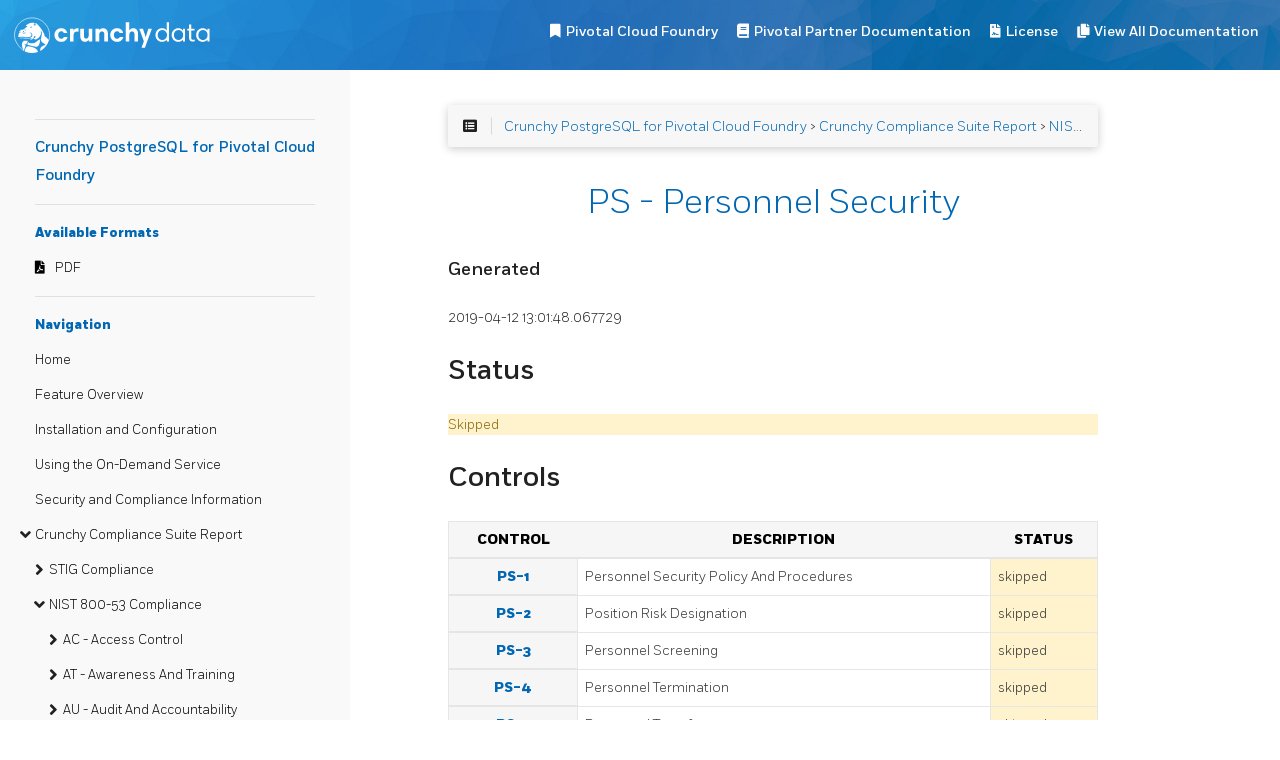

--- FILE ---
content_type: text/html; charset=UTF-8
request_url: https://access.crunchydata.com/documentation/pcf/latest/security-reports/nist/ps/
body_size: 216034
content:
<!DOCTYPE html>
<html>
  <head>
    
    <title>Crunchy PostgreSQL for Pivotal Cloud Foundry</title>
    
      <meta charset="utf-8">
<meta name="viewport" content="width=device-width, initial-scale=1, maximum-scale=1, user-scalable=no">
<meta name="generator" content="Hugo 0.55.6" />
<title>PS - Personnel Security :: Crunchy PostgreSQL for Pivotal Cloud Foundry</title>
<link rel="shortcut icon" href="../../../favicon.png" type="image/x-icon" />
<link href="../../../css/nucleus.css" rel="stylesheet">
<link href="../../../theme-flex/style.css" rel="stylesheet">

<link href="https://stackpath.bootstrapcdn.com/bootstrap/4.2.1/css/bootstrap.min.css" rel="stylesheet" integrity="sha384-GJzZqFGwb1QTTN6wy59ffF1BuGJpLSa9DkKMp0DgiMDm4iYMj70gZWKYbI706tWS" crossorigin="anonymous">
<link href="../../../css/Fort-Fonts.css" rel="stylesheet">
<link href="../../../css/custom.css" rel="stylesheet">
<link rel="stylesheet" href="https://use.fontawesome.com/releases/v5.6.3/css/all.css" integrity="sha384-UHRtZLI+pbxtHCWp1t77Bi1L4ZtiqrqD80Kn4Z8NTSRyMA2Fd33n5dQ8lWUE00s/" crossorigin="anonymous">



<script src="../../../js/jquery-2.x.min.js"></script>
<script src="https://stackpath.bootstrapcdn.com/bootstrap/4.2.1/js/bootstrap.bundle.min.js" integrity="sha384-zDnhMsjVZfS3hiP7oCBRmfjkQC4fzxVxFhBx8Hkz2aZX8gEvA/jsP3eXRCvzTofP" crossorigin="anonymous"></script>
<script src="../../../js/main.js"></script>
<script src="../../../js/toc.js"></script>
<script type="text/javascript">
      var baseurl = "https:\/\/access.crunchydata.com\/documentation\/pcf\/latest";
</script>
<meta name="description" content="">



    
  </head>
  <body data-url="/security-reports/nist/ps/">
    
      <nav class="navbar navbar-expand-lg navbar-dark bg-primary fixed-top">
  
<a class="navbar-brand" href="https://www.crunchydata.com/"><img alt="Crunchy Data" src="../../../images/logo.svg"></a>

  <button class="navbar-toggler" type="button" data-toggle="collapse" data-target="#navbarText" aria-controls="navbarText" aria-expanded="false" aria-label="Toggle navigation">
    <span class="navbar-toggler-icon"></span>
  </button>
  <ul class="navbar-nav mr-auto"></ul>
  <span class="navbar-text">
    <nav class="shortcuts">
            <li class="" role="">
                <a href="https://docs.pivotal.io/"  rel="noopener">
                  <i class='fas fa-bookmark'></i><label>Pivotal Cloud Foundry</label>
                </a>
            </li>
            <li class="" role="">
                <a href="https://docs.pivotal.io/partners/crunchy/index.html"  rel="noopener">
                  <i class='fas fa-book'></i><label>Pivotal Partner Documentation</label>
                </a>
            </li>
            <li class="" role="">
                <a href="../../../LEGAL.txt"  rel="noopener">
                  <i class='fas fa-file-contract'></i><label>License</label>
                </a>
            </li>
            <li class="" role="">
                <a href="https://access.crunchydata.com/documentation"  rel="noopener">
                  <i class='fas fa-copy'></i><label>View All Documentation</label>
                </a>
            </li>
      
    </nav>
  </span>
</nav>

<article>
  <aside>

    <ul class="menu">

      <hr>
      <a class="baselink" href="../../../">
        Crunchy PostgreSQL for Pivotal Cloud Foundry 
        
      </a>
      <hr>
        <b>Available Formats</b>
        <nav class="downloads">
                <li class="" role="">
                    <a href="../../../pdf/crunchy_postgresql_for_pcf.pdf"  rel="noopener">
                      <i class='fas fa-file-pdf'></i> <label>PDF</label>
                    </a>
                </li>
        </nav>
        <hr>

      <b>Navigation</b>
          <li data-nav-id="/" class="dd-item">
          <a href="../../../">
            Home
          </a>
          </li>
    <li data-nav-id="https://access.crunchydata.com/documentation/pcf/latest/feature-overview/" class="dd-item
        ">
      <div>
      <a href="../../../feature-overview/">Feature Overview</a>

      </div>
    </li>
    <li data-nav-id="https://access.crunchydata.com/documentation/pcf/latest/installation-and-configuration/" class="dd-item
        ">
      <div>
      <a href="../../../installation-and-configuration/">Installation and Configuration</a>

      </div>
    </li>
    <li data-nav-id="https://access.crunchydata.com/documentation/pcf/latest/using-crunchy-postgresql-for-pcf/" class="dd-item
        ">
      <div>
      <a href="../../../using-crunchy-postgresql-for-pcf/">Using the On-Demand Service</a>

      </div>
    </li>
    <li data-nav-id="https://access.crunchydata.com/documentation/pcf/latest/security-and-compliance-information/" class="dd-item
        ">
      <div>
      <a href="../../../security-and-compliance-information/">Security and Compliance Information</a>

      </div>
    </li>
    <li data-nav-id="https://access.crunchydata.com/documentation/pcf/latest/security-reports/" class="dd-item parent haschildren
        ">
      <div>
      <a href="../../../security-reports/">Crunchy Compliance Suite Report</a>
            <i class="fas fa-angle-down fa-lg category-icon"></i>

      </div>
        <ul>
    <li data-nav-id="https://access.crunchydata.com/documentation/pcf/latest/security-reports/stig/" class="dd-item haschildren
        ">
      <div>
      <a href="../../../security-reports/stig/">STIG Compliance</a><i class="fas fa-angle-right fa-lg category-icon"></i>

      </div>
        <ul>
      <li data-nav-id="https://access.crunchydata.com/documentation/pcf/latest/security-reports/stig/intro/" class="dd-item">
        <div>
          <a href="../../../security-reports/stig/intro/">
            Compliance Suite Introduction
          </a>
        </div>
    </li>
      <li data-nav-id="https://access.crunchydata.com/documentation/pcf/latest/security-reports/stig/summary/" class="dd-item">
        <div>
          <a href="../../../security-reports/stig/summary/">
            Results Summary
          </a>
        </div>
    </li>
    <li data-nav-id="https://access.crunchydata.com/documentation/pcf/latest/security-reports/stig/controls/" class="dd-item haschildren
        ">
      <div>
      <a href="../../../security-reports/stig/controls/">Controls</a><i class="fas fa-angle-right fa-lg category-icon"></i>

      </div>
        <ul>
      <li data-nav-id="https://access.crunchydata.com/documentation/pcf/latest/security-reports/stig/controls/V-72841/" class="dd-item">
        <div>
          <a href="../../../security-reports/stig/controls/V-72841/">
            V-72841
          </a>
        </div>
    </li>
      <li data-nav-id="https://access.crunchydata.com/documentation/pcf/latest/security-reports/stig/controls/V-72843/" class="dd-item">
        <div>
          <a href="../../../security-reports/stig/controls/V-72843/">
            V-72843
          </a>
        </div>
    </li>
      <li data-nav-id="https://access.crunchydata.com/documentation/pcf/latest/security-reports/stig/controls/V-72845/" class="dd-item">
        <div>
          <a href="../../../security-reports/stig/controls/V-72845/">
            V-72845
          </a>
        </div>
    </li>
      <li data-nav-id="https://access.crunchydata.com/documentation/pcf/latest/security-reports/stig/controls/V-72847/" class="dd-item">
        <div>
          <a href="../../../security-reports/stig/controls/V-72847/">
            V-72847
          </a>
        </div>
    </li>
      <li data-nav-id="https://access.crunchydata.com/documentation/pcf/latest/security-reports/stig/controls/V-72849/" class="dd-item">
        <div>
          <a href="../../../security-reports/stig/controls/V-72849/">
            V-72849
          </a>
        </div>
    </li>
      <li data-nav-id="https://access.crunchydata.com/documentation/pcf/latest/security-reports/stig/controls/V-72851/" class="dd-item">
        <div>
          <a href="../../../security-reports/stig/controls/V-72851/">
            V-72851
          </a>
        </div>
    </li>
      <li data-nav-id="https://access.crunchydata.com/documentation/pcf/latest/security-reports/stig/controls/V-72853/" class="dd-item">
        <div>
          <a href="../../../security-reports/stig/controls/V-72853/">
            V-72853
          </a>
        </div>
    </li>
      <li data-nav-id="https://access.crunchydata.com/documentation/pcf/latest/security-reports/stig/controls/V-72855/" class="dd-item">
        <div>
          <a href="../../../security-reports/stig/controls/V-72855/">
            V-72855
          </a>
        </div>
    </li>
      <li data-nav-id="https://access.crunchydata.com/documentation/pcf/latest/security-reports/stig/controls/V-72857/" class="dd-item">
        <div>
          <a href="../../../security-reports/stig/controls/V-72857/">
            V-72857
          </a>
        </div>
    </li>
      <li data-nav-id="https://access.crunchydata.com/documentation/pcf/latest/security-reports/stig/controls/V-72859/" class="dd-item">
        <div>
          <a href="../../../security-reports/stig/controls/V-72859/">
            V-72859
          </a>
        </div>
    </li>
      <li data-nav-id="https://access.crunchydata.com/documentation/pcf/latest/security-reports/stig/controls/V-72861/" class="dd-item">
        <div>
          <a href="../../../security-reports/stig/controls/V-72861/">
            V-72861
          </a>
        </div>
    </li>
      <li data-nav-id="https://access.crunchydata.com/documentation/pcf/latest/security-reports/stig/controls/V-72863/" class="dd-item">
        <div>
          <a href="../../../security-reports/stig/controls/V-72863/">
            V-72863
          </a>
        </div>
    </li>
      <li data-nav-id="https://access.crunchydata.com/documentation/pcf/latest/security-reports/stig/controls/V-72865/" class="dd-item">
        <div>
          <a href="../../../security-reports/stig/controls/V-72865/">
            V-72865
          </a>
        </div>
    </li>
      <li data-nav-id="https://access.crunchydata.com/documentation/pcf/latest/security-reports/stig/controls/V-72867/" class="dd-item">
        <div>
          <a href="../../../security-reports/stig/controls/V-72867/">
            V-72867
          </a>
        </div>
    </li>
      <li data-nav-id="https://access.crunchydata.com/documentation/pcf/latest/security-reports/stig/controls/V-72869/" class="dd-item">
        <div>
          <a href="../../../security-reports/stig/controls/V-72869/">
            V-72869
          </a>
        </div>
    </li>
      <li data-nav-id="https://access.crunchydata.com/documentation/pcf/latest/security-reports/stig/controls/V-72871/" class="dd-item">
        <div>
          <a href="../../../security-reports/stig/controls/V-72871/">
            V-72871
          </a>
        </div>
    </li>
      <li data-nav-id="https://access.crunchydata.com/documentation/pcf/latest/security-reports/stig/controls/V-72873/" class="dd-item">
        <div>
          <a href="../../../security-reports/stig/controls/V-72873/">
            V-72873
          </a>
        </div>
    </li>
      <li data-nav-id="https://access.crunchydata.com/documentation/pcf/latest/security-reports/stig/controls/V-72875/" class="dd-item">
        <div>
          <a href="../../../security-reports/stig/controls/V-72875/">
            V-72875
          </a>
        </div>
    </li>
      <li data-nav-id="https://access.crunchydata.com/documentation/pcf/latest/security-reports/stig/controls/V-72877/" class="dd-item">
        <div>
          <a href="../../../security-reports/stig/controls/V-72877/">
            V-72877
          </a>
        </div>
    </li>
      <li data-nav-id="https://access.crunchydata.com/documentation/pcf/latest/security-reports/stig/controls/V-72883/" class="dd-item">
        <div>
          <a href="../../../security-reports/stig/controls/V-72883/">
            V-72883
          </a>
        </div>
    </li>
      <li data-nav-id="https://access.crunchydata.com/documentation/pcf/latest/security-reports/stig/controls/V-72885/" class="dd-item">
        <div>
          <a href="../../../security-reports/stig/controls/V-72885/">
            V-72885
          </a>
        </div>
    </li>
      <li data-nav-id="https://access.crunchydata.com/documentation/pcf/latest/security-reports/stig/controls/V-72887/" class="dd-item">
        <div>
          <a href="../../../security-reports/stig/controls/V-72887/">
            V-72887
          </a>
        </div>
    </li>
      <li data-nav-id="https://access.crunchydata.com/documentation/pcf/latest/security-reports/stig/controls/V-72889/" class="dd-item">
        <div>
          <a href="../../../security-reports/stig/controls/V-72889/">
            V-72889
          </a>
        </div>
    </li>
      <li data-nav-id="https://access.crunchydata.com/documentation/pcf/latest/security-reports/stig/controls/V-72891/" class="dd-item">
        <div>
          <a href="../../../security-reports/stig/controls/V-72891/">
            V-72891
          </a>
        </div>
    </li>
      <li data-nav-id="https://access.crunchydata.com/documentation/pcf/latest/security-reports/stig/controls/V-72893/" class="dd-item">
        <div>
          <a href="../../../security-reports/stig/controls/V-72893/">
            V-72893
          </a>
        </div>
    </li>
      <li data-nav-id="https://access.crunchydata.com/documentation/pcf/latest/security-reports/stig/controls/V-72895/" class="dd-item">
        <div>
          <a href="../../../security-reports/stig/controls/V-72895/">
            V-72895
          </a>
        </div>
    </li>
      <li data-nav-id="https://access.crunchydata.com/documentation/pcf/latest/security-reports/stig/controls/V-72897/" class="dd-item">
        <div>
          <a href="../../../security-reports/stig/controls/V-72897/">
            V-72897
          </a>
        </div>
    </li>
      <li data-nav-id="https://access.crunchydata.com/documentation/pcf/latest/security-reports/stig/controls/V-72899/" class="dd-item">
        <div>
          <a href="../../../security-reports/stig/controls/V-72899/">
            V-72899
          </a>
        </div>
    </li>
      <li data-nav-id="https://access.crunchydata.com/documentation/pcf/latest/security-reports/stig/controls/V-72901/" class="dd-item">
        <div>
          <a href="../../../security-reports/stig/controls/V-72901/">
            V-72901
          </a>
        </div>
    </li>
      <li data-nav-id="https://access.crunchydata.com/documentation/pcf/latest/security-reports/stig/controls/V-72903/" class="dd-item">
        <div>
          <a href="../../../security-reports/stig/controls/V-72903/">
            V-72903
          </a>
        </div>
    </li>
      <li data-nav-id="https://access.crunchydata.com/documentation/pcf/latest/security-reports/stig/controls/V-72905/" class="dd-item">
        <div>
          <a href="../../../security-reports/stig/controls/V-72905/">
            V-72905
          </a>
        </div>
    </li>
      <li data-nav-id="https://access.crunchydata.com/documentation/pcf/latest/security-reports/stig/controls/V-72907/" class="dd-item">
        <div>
          <a href="../../../security-reports/stig/controls/V-72907/">
            V-72907
          </a>
        </div>
    </li>
      <li data-nav-id="https://access.crunchydata.com/documentation/pcf/latest/security-reports/stig/controls/V-72909/" class="dd-item">
        <div>
          <a href="../../../security-reports/stig/controls/V-72909/">
            V-72909
          </a>
        </div>
    </li>
      <li data-nav-id="https://access.crunchydata.com/documentation/pcf/latest/security-reports/stig/controls/V-72911/" class="dd-item">
        <div>
          <a href="../../../security-reports/stig/controls/V-72911/">
            V-72911
          </a>
        </div>
    </li>
      <li data-nav-id="https://access.crunchydata.com/documentation/pcf/latest/security-reports/stig/controls/V-72913/" class="dd-item">
        <div>
          <a href="../../../security-reports/stig/controls/V-72913/">
            V-72913
          </a>
        </div>
    </li>
      <li data-nav-id="https://access.crunchydata.com/documentation/pcf/latest/security-reports/stig/controls/V-72915/" class="dd-item">
        <div>
          <a href="../../../security-reports/stig/controls/V-72915/">
            V-72915
          </a>
        </div>
    </li>
      <li data-nav-id="https://access.crunchydata.com/documentation/pcf/latest/security-reports/stig/controls/V-72917/" class="dd-item">
        <div>
          <a href="../../../security-reports/stig/controls/V-72917/">
            V-72917
          </a>
        </div>
    </li>
      <li data-nav-id="https://access.crunchydata.com/documentation/pcf/latest/security-reports/stig/controls/V-72919/" class="dd-item">
        <div>
          <a href="../../../security-reports/stig/controls/V-72919/">
            V-72919
          </a>
        </div>
    </li>
      <li data-nav-id="https://access.crunchydata.com/documentation/pcf/latest/security-reports/stig/controls/V-72921/" class="dd-item">
        <div>
          <a href="../../../security-reports/stig/controls/V-72921/">
            V-72921
          </a>
        </div>
    </li>
      <li data-nav-id="https://access.crunchydata.com/documentation/pcf/latest/security-reports/stig/controls/V-72923/" class="dd-item">
        <div>
          <a href="../../../security-reports/stig/controls/V-72923/">
            V-72923
          </a>
        </div>
    </li>
      <li data-nav-id="https://access.crunchydata.com/documentation/pcf/latest/security-reports/stig/controls/V-72925/" class="dd-item">
        <div>
          <a href="../../../security-reports/stig/controls/V-72925/">
            V-72925
          </a>
        </div>
    </li>
      <li data-nav-id="https://access.crunchydata.com/documentation/pcf/latest/security-reports/stig/controls/V-72927/" class="dd-item">
        <div>
          <a href="../../../security-reports/stig/controls/V-72927/">
            V-72927
          </a>
        </div>
    </li>
      <li data-nav-id="https://access.crunchydata.com/documentation/pcf/latest/security-reports/stig/controls/V-72929/" class="dd-item">
        <div>
          <a href="../../../security-reports/stig/controls/V-72929/">
            V-72929
          </a>
        </div>
    </li>
      <li data-nav-id="https://access.crunchydata.com/documentation/pcf/latest/security-reports/stig/controls/V-72931/" class="dd-item">
        <div>
          <a href="../../../security-reports/stig/controls/V-72931/">
            V-72931
          </a>
        </div>
    </li>
      <li data-nav-id="https://access.crunchydata.com/documentation/pcf/latest/security-reports/stig/controls/V-72933/" class="dd-item">
        <div>
          <a href="../../../security-reports/stig/controls/V-72933/">
            V-72933
          </a>
        </div>
    </li>
      <li data-nav-id="https://access.crunchydata.com/documentation/pcf/latest/security-reports/stig/controls/V-72939/" class="dd-item">
        <div>
          <a href="../../../security-reports/stig/controls/V-72939/">
            V-72939
          </a>
        </div>
    </li>
      <li data-nav-id="https://access.crunchydata.com/documentation/pcf/latest/security-reports/stig/controls/V-72941/" class="dd-item">
        <div>
          <a href="../../../security-reports/stig/controls/V-72941/">
            V-72941
          </a>
        </div>
    </li>
      <li data-nav-id="https://access.crunchydata.com/documentation/pcf/latest/security-reports/stig/controls/V-72945/" class="dd-item">
        <div>
          <a href="../../../security-reports/stig/controls/V-72945/">
            V-72945
          </a>
        </div>
    </li>
      <li data-nav-id="https://access.crunchydata.com/documentation/pcf/latest/security-reports/stig/controls/V-72947/" class="dd-item">
        <div>
          <a href="../../../security-reports/stig/controls/V-72947/">
            V-72947
          </a>
        </div>
    </li>
      <li data-nav-id="https://access.crunchydata.com/documentation/pcf/latest/security-reports/stig/controls/V-72949/" class="dd-item">
        <div>
          <a href="../../../security-reports/stig/controls/V-72949/">
            V-72949
          </a>
        </div>
    </li>
      <li data-nav-id="https://access.crunchydata.com/documentation/pcf/latest/security-reports/stig/controls/V-72951/" class="dd-item">
        <div>
          <a href="../../../security-reports/stig/controls/V-72951/">
            V-72951
          </a>
        </div>
    </li>
      <li data-nav-id="https://access.crunchydata.com/documentation/pcf/latest/security-reports/stig/controls/V-72953/" class="dd-item">
        <div>
          <a href="../../../security-reports/stig/controls/V-72953/">
            V-72953
          </a>
        </div>
    </li>
      <li data-nav-id="https://access.crunchydata.com/documentation/pcf/latest/security-reports/stig/controls/V-72955/" class="dd-item">
        <div>
          <a href="../../../security-reports/stig/controls/V-72955/">
            V-72955
          </a>
        </div>
    </li>
      <li data-nav-id="https://access.crunchydata.com/documentation/pcf/latest/security-reports/stig/controls/V-72957/" class="dd-item">
        <div>
          <a href="../../../security-reports/stig/controls/V-72957/">
            V-72957
          </a>
        </div>
    </li>
      <li data-nav-id="https://access.crunchydata.com/documentation/pcf/latest/security-reports/stig/controls/V-72959/" class="dd-item">
        <div>
          <a href="../../../security-reports/stig/controls/V-72959/">
            V-72959
          </a>
        </div>
    </li>
      <li data-nav-id="https://access.crunchydata.com/documentation/pcf/latest/security-reports/stig/controls/V-72961/" class="dd-item">
        <div>
          <a href="../../../security-reports/stig/controls/V-72961/">
            V-72961
          </a>
        </div>
    </li>
      <li data-nav-id="https://access.crunchydata.com/documentation/pcf/latest/security-reports/stig/controls/V-72963/" class="dd-item">
        <div>
          <a href="../../../security-reports/stig/controls/V-72963/">
            V-72963
          </a>
        </div>
    </li>
      <li data-nav-id="https://access.crunchydata.com/documentation/pcf/latest/security-reports/stig/controls/V-72965/" class="dd-item">
        <div>
          <a href="../../../security-reports/stig/controls/V-72965/">
            V-72965
          </a>
        </div>
    </li>
      <li data-nav-id="https://access.crunchydata.com/documentation/pcf/latest/security-reports/stig/controls/V-72969/" class="dd-item">
        <div>
          <a href="../../../security-reports/stig/controls/V-72969/">
            V-72969
          </a>
        </div>
    </li>
      <li data-nav-id="https://access.crunchydata.com/documentation/pcf/latest/security-reports/stig/controls/V-72971/" class="dd-item">
        <div>
          <a href="../../../security-reports/stig/controls/V-72971/">
            V-72971
          </a>
        </div>
    </li>
      <li data-nav-id="https://access.crunchydata.com/documentation/pcf/latest/security-reports/stig/controls/V-72973/" class="dd-item">
        <div>
          <a href="../../../security-reports/stig/controls/V-72973/">
            V-72973
          </a>
        </div>
    </li>
      <li data-nav-id="https://access.crunchydata.com/documentation/pcf/latest/security-reports/stig/controls/V-72975/" class="dd-item">
        <div>
          <a href="../../../security-reports/stig/controls/V-72975/">
            V-72975
          </a>
        </div>
    </li>
      <li data-nav-id="https://access.crunchydata.com/documentation/pcf/latest/security-reports/stig/controls/V-72977/" class="dd-item">
        <div>
          <a href="../../../security-reports/stig/controls/V-72977/">
            V-72977
          </a>
        </div>
    </li>
      <li data-nav-id="https://access.crunchydata.com/documentation/pcf/latest/security-reports/stig/controls/V-72979/" class="dd-item">
        <div>
          <a href="../../../security-reports/stig/controls/V-72979/">
            V-72979
          </a>
        </div>
    </li>
      <li data-nav-id="https://access.crunchydata.com/documentation/pcf/latest/security-reports/stig/controls/V-72981/" class="dd-item">
        <div>
          <a href="../../../security-reports/stig/controls/V-72981/">
            V-72981
          </a>
        </div>
    </li>
      <li data-nav-id="https://access.crunchydata.com/documentation/pcf/latest/security-reports/stig/controls/V-72983/" class="dd-item">
        <div>
          <a href="../../../security-reports/stig/controls/V-72983/">
            V-72983
          </a>
        </div>
    </li>
      <li data-nav-id="https://access.crunchydata.com/documentation/pcf/latest/security-reports/stig/controls/V-72985/" class="dd-item">
        <div>
          <a href="../../../security-reports/stig/controls/V-72985/">
            V-72985
          </a>
        </div>
    </li>
      <li data-nav-id="https://access.crunchydata.com/documentation/pcf/latest/security-reports/stig/controls/V-72987/" class="dd-item">
        <div>
          <a href="../../../security-reports/stig/controls/V-72987/">
            V-72987
          </a>
        </div>
    </li>
      <li data-nav-id="https://access.crunchydata.com/documentation/pcf/latest/security-reports/stig/controls/V-72989/" class="dd-item">
        <div>
          <a href="../../../security-reports/stig/controls/V-72989/">
            V-72989
          </a>
        </div>
    </li>
      <li data-nav-id="https://access.crunchydata.com/documentation/pcf/latest/security-reports/stig/controls/V-72991/" class="dd-item">
        <div>
          <a href="../../../security-reports/stig/controls/V-72991/">
            V-72991
          </a>
        </div>
    </li>
      <li data-nav-id="https://access.crunchydata.com/documentation/pcf/latest/security-reports/stig/controls/V-72993/" class="dd-item">
        <div>
          <a href="../../../security-reports/stig/controls/V-72993/">
            V-72993
          </a>
        </div>
    </li>
      <li data-nav-id="https://access.crunchydata.com/documentation/pcf/latest/security-reports/stig/controls/V-72995/" class="dd-item">
        <div>
          <a href="../../../security-reports/stig/controls/V-72995/">
            V-72995
          </a>
        </div>
    </li>
      <li data-nav-id="https://access.crunchydata.com/documentation/pcf/latest/security-reports/stig/controls/V-72997/" class="dd-item">
        <div>
          <a href="../../../security-reports/stig/controls/V-72997/">
            V-72997
          </a>
        </div>
    </li>
      <li data-nav-id="https://access.crunchydata.com/documentation/pcf/latest/security-reports/stig/controls/V-72999/" class="dd-item">
        <div>
          <a href="../../../security-reports/stig/controls/V-72999/">
            V-72999
          </a>
        </div>
    </li>
      <li data-nav-id="https://access.crunchydata.com/documentation/pcf/latest/security-reports/stig/controls/V-73001/" class="dd-item">
        <div>
          <a href="../../../security-reports/stig/controls/V-73001/">
            V-73001
          </a>
        </div>
    </li>
      <li data-nav-id="https://access.crunchydata.com/documentation/pcf/latest/security-reports/stig/controls/V-73003/" class="dd-item">
        <div>
          <a href="../../../security-reports/stig/controls/V-73003/">
            V-73003
          </a>
        </div>
    </li>
      <li data-nav-id="https://access.crunchydata.com/documentation/pcf/latest/security-reports/stig/controls/V-73005/" class="dd-item">
        <div>
          <a href="../../../security-reports/stig/controls/V-73005/">
            V-73005
          </a>
        </div>
    </li>
      <li data-nav-id="https://access.crunchydata.com/documentation/pcf/latest/security-reports/stig/controls/V-73007/" class="dd-item">
        <div>
          <a href="../../../security-reports/stig/controls/V-73007/">
            V-73007
          </a>
        </div>
    </li>
      <li data-nav-id="https://access.crunchydata.com/documentation/pcf/latest/security-reports/stig/controls/V-73009/" class="dd-item">
        <div>
          <a href="../../../security-reports/stig/controls/V-73009/">
            V-73009
          </a>
        </div>
    </li>
      <li data-nav-id="https://access.crunchydata.com/documentation/pcf/latest/security-reports/stig/controls/V-73011/" class="dd-item">
        <div>
          <a href="../../../security-reports/stig/controls/V-73011/">
            V-73011
          </a>
        </div>
    </li>
      <li data-nav-id="https://access.crunchydata.com/documentation/pcf/latest/security-reports/stig/controls/V-73013/" class="dd-item">
        <div>
          <a href="../../../security-reports/stig/controls/V-73013/">
            V-73013
          </a>
        </div>
    </li>
      <li data-nav-id="https://access.crunchydata.com/documentation/pcf/latest/security-reports/stig/controls/V-73015/" class="dd-item">
        <div>
          <a href="../../../security-reports/stig/controls/V-73015/">
            V-73015
          </a>
        </div>
    </li>
      <li data-nav-id="https://access.crunchydata.com/documentation/pcf/latest/security-reports/stig/controls/V-73017/" class="dd-item">
        <div>
          <a href="../../../security-reports/stig/controls/V-73017/">
            V-73017
          </a>
        </div>
    </li>
      <li data-nav-id="https://access.crunchydata.com/documentation/pcf/latest/security-reports/stig/controls/V-73019/" class="dd-item">
        <div>
          <a href="../../../security-reports/stig/controls/V-73019/">
            V-73019
          </a>
        </div>
    </li>
      <li data-nav-id="https://access.crunchydata.com/documentation/pcf/latest/security-reports/stig/controls/V-73021/" class="dd-item">
        <div>
          <a href="../../../security-reports/stig/controls/V-73021/">
            V-73021
          </a>
        </div>
    </li>
      <li data-nav-id="https://access.crunchydata.com/documentation/pcf/latest/security-reports/stig/controls/V-73023/" class="dd-item">
        <div>
          <a href="../../../security-reports/stig/controls/V-73023/">
            V-73023
          </a>
        </div>
    </li>
      <li data-nav-id="https://access.crunchydata.com/documentation/pcf/latest/security-reports/stig/controls/V-73025/" class="dd-item">
        <div>
          <a href="../../../security-reports/stig/controls/V-73025/">
            V-73025
          </a>
        </div>
    </li>
      <li data-nav-id="https://access.crunchydata.com/documentation/pcf/latest/security-reports/stig/controls/V-73027/" class="dd-item">
        <div>
          <a href="../../../security-reports/stig/controls/V-73027/">
            V-73027
          </a>
        </div>
    </li>
      <li data-nav-id="https://access.crunchydata.com/documentation/pcf/latest/security-reports/stig/controls/V-73029/" class="dd-item">
        <div>
          <a href="../../../security-reports/stig/controls/V-73029/">
            V-73029
          </a>
        </div>
    </li>
      <li data-nav-id="https://access.crunchydata.com/documentation/pcf/latest/security-reports/stig/controls/V-73031/" class="dd-item">
        <div>
          <a href="../../../security-reports/stig/controls/V-73031/">
            V-73031
          </a>
        </div>
    </li>
      <li data-nav-id="https://access.crunchydata.com/documentation/pcf/latest/security-reports/stig/controls/V-73033/" class="dd-item">
        <div>
          <a href="../../../security-reports/stig/controls/V-73033/">
            V-73033
          </a>
        </div>
    </li>
      <li data-nav-id="https://access.crunchydata.com/documentation/pcf/latest/security-reports/stig/controls/V-73035/" class="dd-item">
        <div>
          <a href="../../../security-reports/stig/controls/V-73035/">
            V-73035
          </a>
        </div>
    </li>
      <li data-nav-id="https://access.crunchydata.com/documentation/pcf/latest/security-reports/stig/controls/V-73037/" class="dd-item">
        <div>
          <a href="../../../security-reports/stig/controls/V-73037/">
            V-73037
          </a>
        </div>
    </li>
      <li data-nav-id="https://access.crunchydata.com/documentation/pcf/latest/security-reports/stig/controls/V-73039/" class="dd-item">
        <div>
          <a href="../../../security-reports/stig/controls/V-73039/">
            V-73039
          </a>
        </div>
    </li>
      <li data-nav-id="https://access.crunchydata.com/documentation/pcf/latest/security-reports/stig/controls/V-73041/" class="dd-item">
        <div>
          <a href="../../../security-reports/stig/controls/V-73041/">
            V-73041
          </a>
        </div>
    </li>
      <li data-nav-id="https://access.crunchydata.com/documentation/pcf/latest/security-reports/stig/controls/V-73043/" class="dd-item">
        <div>
          <a href="../../../security-reports/stig/controls/V-73043/">
            V-73043
          </a>
        </div>
    </li>
      <li data-nav-id="https://access.crunchydata.com/documentation/pcf/latest/security-reports/stig/controls/V-73045/" class="dd-item">
        <div>
          <a href="../../../security-reports/stig/controls/V-73045/">
            V-73045
          </a>
        </div>
    </li>
      <li data-nav-id="https://access.crunchydata.com/documentation/pcf/latest/security-reports/stig/controls/V-73047/" class="dd-item">
        <div>
          <a href="../../../security-reports/stig/controls/V-73047/">
            V-73047
          </a>
        </div>
    </li>
      <li data-nav-id="https://access.crunchydata.com/documentation/pcf/latest/security-reports/stig/controls/V-73049/" class="dd-item">
        <div>
          <a href="../../../security-reports/stig/controls/V-73049/">
            V-73049
          </a>
        </div>
    </li>
      <li data-nav-id="https://access.crunchydata.com/documentation/pcf/latest/security-reports/stig/controls/V-73051/" class="dd-item">
        <div>
          <a href="../../../security-reports/stig/controls/V-73051/">
            V-73051
          </a>
        </div>
    </li>
      <li data-nav-id="https://access.crunchydata.com/documentation/pcf/latest/security-reports/stig/controls/V-73053/" class="dd-item">
        <div>
          <a href="../../../security-reports/stig/controls/V-73053/">
            V-73053
          </a>
        </div>
    </li>
      <li data-nav-id="https://access.crunchydata.com/documentation/pcf/latest/security-reports/stig/controls/V-73055/" class="dd-item">
        <div>
          <a href="../../../security-reports/stig/controls/V-73055/">
            V-73055
          </a>
        </div>
    </li>
      <li data-nav-id="https://access.crunchydata.com/documentation/pcf/latest/security-reports/stig/controls/V-73057/" class="dd-item">
        <div>
          <a href="../../../security-reports/stig/controls/V-73057/">
            V-73057
          </a>
        </div>
    </li>
      <li data-nav-id="https://access.crunchydata.com/documentation/pcf/latest/security-reports/stig/controls/V-73059/" class="dd-item">
        <div>
          <a href="../../../security-reports/stig/controls/V-73059/">
            V-73059
          </a>
        </div>
    </li>
      <li data-nav-id="https://access.crunchydata.com/documentation/pcf/latest/security-reports/stig/controls/V-73061/" class="dd-item">
        <div>
          <a href="../../../security-reports/stig/controls/V-73061/">
            V-73061
          </a>
        </div>
    </li>
      <li data-nav-id="https://access.crunchydata.com/documentation/pcf/latest/security-reports/stig/controls/V-73063/" class="dd-item">
        <div>
          <a href="../../../security-reports/stig/controls/V-73063/">
            V-73063
          </a>
        </div>
    </li>
      <li data-nav-id="https://access.crunchydata.com/documentation/pcf/latest/security-reports/stig/controls/V-73065/" class="dd-item">
        <div>
          <a href="../../../security-reports/stig/controls/V-73065/">
            V-73065
          </a>
        </div>
    </li>
      <li data-nav-id="https://access.crunchydata.com/documentation/pcf/latest/security-reports/stig/controls/V-73067/" class="dd-item">
        <div>
          <a href="../../../security-reports/stig/controls/V-73067/">
            V-73067
          </a>
        </div>
    </li>
      <li data-nav-id="https://access.crunchydata.com/documentation/pcf/latest/security-reports/stig/controls/V-73069/" class="dd-item">
        <div>
          <a href="../../../security-reports/stig/controls/V-73069/">
            V-73069
          </a>
        </div>
    </li>
      <li data-nav-id="https://access.crunchydata.com/documentation/pcf/latest/security-reports/stig/controls/V-73071/" class="dd-item">
        <div>
          <a href="../../../security-reports/stig/controls/V-73071/">
            V-73071
          </a>
        </div>
    </li>
      <li data-nav-id="https://access.crunchydata.com/documentation/pcf/latest/security-reports/stig/controls/V-73123/" class="dd-item">
        <div>
          <a href="../../../security-reports/stig/controls/V-73123/">
            V-73123
          </a>
        </div>
    </li>
        </ul>
    </li>
        </ul>
    </li>
    <li data-nav-id="https://access.crunchydata.com/documentation/pcf/latest/security-reports/nist/" class="dd-item parent haschildren
        ">
      <div>
      <a href="../../../security-reports/nist/">NIST 800-53 Compliance</a>
            <i class="fas fa-angle-down fa-lg category-icon"></i>

      </div>
        <ul>
    <li data-nav-id="https://access.crunchydata.com/documentation/pcf/latest/security-reports/nist/ac/" class="dd-item haschildren
        ">
      <div>
      <a href="../../../security-reports/nist/ac/">AC - Access Control</a><i class="fas fa-angle-right fa-lg category-icon"></i>

      </div>
        <ul>
      <li data-nav-id="https://access.crunchydata.com/documentation/pcf/latest/security-reports/nist/ac/ac-1/" class="dd-item">
        <div>
          <a href="../../../security-reports/nist/ac/ac-1/">
            AC-1: Access Control Policy And Procedures
          </a>
        </div>
    </li>
      <li data-nav-id="https://access.crunchydata.com/documentation/pcf/latest/security-reports/nist/ac/ac-2/" class="dd-item">
        <div>
          <a href="../../../security-reports/nist/ac/ac-2/">
            AC-2: Account Management
          </a>
        </div>
    </li>
      <li data-nav-id="https://access.crunchydata.com/documentation/pcf/latest/security-reports/nist/ac/ac-3/" class="dd-item">
        <div>
          <a href="../../../security-reports/nist/ac/ac-3/">
            AC-3: Access Enforcement
          </a>
        </div>
    </li>
      <li data-nav-id="https://access.crunchydata.com/documentation/pcf/latest/security-reports/nist/ac/ac-4/" class="dd-item">
        <div>
          <a href="../../../security-reports/nist/ac/ac-4/">
            AC-4: Information Flow Enforcement
          </a>
        </div>
    </li>
      <li data-nav-id="https://access.crunchydata.com/documentation/pcf/latest/security-reports/nist/ac/ac-5/" class="dd-item">
        <div>
          <a href="../../../security-reports/nist/ac/ac-5/">
            AC-5: Separation Of Duties
          </a>
        </div>
    </li>
      <li data-nav-id="https://access.crunchydata.com/documentation/pcf/latest/security-reports/nist/ac/ac-6/" class="dd-item">
        <div>
          <a href="../../../security-reports/nist/ac/ac-6/">
            AC-6: Least Privilege
          </a>
        </div>
    </li>
      <li data-nav-id="https://access.crunchydata.com/documentation/pcf/latest/security-reports/nist/ac/ac-7/" class="dd-item">
        <div>
          <a href="../../../security-reports/nist/ac/ac-7/">
            AC-7: Unsuccessful Logon Attempts
          </a>
        </div>
    </li>
      <li data-nav-id="https://access.crunchydata.com/documentation/pcf/latest/security-reports/nist/ac/ac-8/" class="dd-item">
        <div>
          <a href="../../../security-reports/nist/ac/ac-8/">
            AC-8: System Use Notification
          </a>
        </div>
    </li>
      <li data-nav-id="https://access.crunchydata.com/documentation/pcf/latest/security-reports/nist/ac/ac-9/" class="dd-item">
        <div>
          <a href="../../../security-reports/nist/ac/ac-9/">
            AC-9: Previous Logon (Access) Notification
          </a>
        </div>
    </li>
      <li data-nav-id="https://access.crunchydata.com/documentation/pcf/latest/security-reports/nist/ac/ac-10/" class="dd-item">
        <div>
          <a href="../../../security-reports/nist/ac/ac-10/">
            AC-10: Concurrent Session Control
          </a>
        </div>
    </li>
      <li data-nav-id="https://access.crunchydata.com/documentation/pcf/latest/security-reports/nist/ac/ac-11/" class="dd-item">
        <div>
          <a href="../../../security-reports/nist/ac/ac-11/">
            AC-11: Session Lock
          </a>
        </div>
    </li>
      <li data-nav-id="https://access.crunchydata.com/documentation/pcf/latest/security-reports/nist/ac/ac-12/" class="dd-item">
        <div>
          <a href="../../../security-reports/nist/ac/ac-12/">
            AC-12: Session Termination
          </a>
        </div>
    </li>
      <li data-nav-id="https://access.crunchydata.com/documentation/pcf/latest/security-reports/nist/ac/ac-13/" class="dd-item">
        <div>
          <a href="../../../security-reports/nist/ac/ac-13/">
            AC-13: Supervision And Review - Access Control
          </a>
        </div>
    </li>
      <li data-nav-id="https://access.crunchydata.com/documentation/pcf/latest/security-reports/nist/ac/ac-14/" class="dd-item">
        <div>
          <a href="../../../security-reports/nist/ac/ac-14/">
            AC-14: Permitted Actions Without Identification Or Authentication
          </a>
        </div>
    </li>
      <li data-nav-id="https://access.crunchydata.com/documentation/pcf/latest/security-reports/nist/ac/ac-15/" class="dd-item">
        <div>
          <a href="../../../security-reports/nist/ac/ac-15/">
            AC-15: Automated Marking
          </a>
        </div>
    </li>
      <li data-nav-id="https://access.crunchydata.com/documentation/pcf/latest/security-reports/nist/ac/ac-16/" class="dd-item">
        <div>
          <a href="../../../security-reports/nist/ac/ac-16/">
            AC-16: Security Attributes
          </a>
        </div>
    </li>
      <li data-nav-id="https://access.crunchydata.com/documentation/pcf/latest/security-reports/nist/ac/ac-17/" class="dd-item">
        <div>
          <a href="../../../security-reports/nist/ac/ac-17/">
            AC-17: Remote Access
          </a>
        </div>
    </li>
      <li data-nav-id="https://access.crunchydata.com/documentation/pcf/latest/security-reports/nist/ac/ac-18/" class="dd-item">
        <div>
          <a href="../../../security-reports/nist/ac/ac-18/">
            AC-18: Wireless Access
          </a>
        </div>
    </li>
      <li data-nav-id="https://access.crunchydata.com/documentation/pcf/latest/security-reports/nist/ac/ac-19/" class="dd-item">
        <div>
          <a href="../../../security-reports/nist/ac/ac-19/">
            AC-19: Access Control For Mobile Devices
          </a>
        </div>
    </li>
      <li data-nav-id="https://access.crunchydata.com/documentation/pcf/latest/security-reports/nist/ac/ac-20/" class="dd-item">
        <div>
          <a href="../../../security-reports/nist/ac/ac-20/">
            AC-20: Use Of External Information Systems
          </a>
        </div>
    </li>
      <li data-nav-id="https://access.crunchydata.com/documentation/pcf/latest/security-reports/nist/ac/ac-21/" class="dd-item">
        <div>
          <a href="../../../security-reports/nist/ac/ac-21/">
            AC-21: Information Sharing
          </a>
        </div>
    </li>
      <li data-nav-id="https://access.crunchydata.com/documentation/pcf/latest/security-reports/nist/ac/ac-22/" class="dd-item">
        <div>
          <a href="../../../security-reports/nist/ac/ac-22/">
            AC-22: Publicly Accessible Content
          </a>
        </div>
    </li>
      <li data-nav-id="https://access.crunchydata.com/documentation/pcf/latest/security-reports/nist/ac/ac-23/" class="dd-item">
        <div>
          <a href="../../../security-reports/nist/ac/ac-23/">
            AC-23: Data Mining Protection
          </a>
        </div>
    </li>
      <li data-nav-id="https://access.crunchydata.com/documentation/pcf/latest/security-reports/nist/ac/ac-24/" class="dd-item">
        <div>
          <a href="../../../security-reports/nist/ac/ac-24/">
            AC-24: Access Control Decisions
          </a>
        </div>
    </li>
      <li data-nav-id="https://access.crunchydata.com/documentation/pcf/latest/security-reports/nist/ac/ac-25/" class="dd-item">
        <div>
          <a href="../../../security-reports/nist/ac/ac-25/">
            AC-25: Reference Monitor
          </a>
        </div>
    </li>
        </ul>
    </li>
    <li data-nav-id="https://access.crunchydata.com/documentation/pcf/latest/security-reports/nist/at/" class="dd-item haschildren
        ">
      <div>
      <a href="../../../security-reports/nist/at/">AT - Awareness And Training</a><i class="fas fa-angle-right fa-lg category-icon"></i>

      </div>
        <ul>
      <li data-nav-id="https://access.crunchydata.com/documentation/pcf/latest/security-reports/nist/at/at-1/" class="dd-item">
        <div>
          <a href="../../../security-reports/nist/at/at-1/">
            AT-1: Security Awareness And Training Policy And Procedures
          </a>
        </div>
    </li>
      <li data-nav-id="https://access.crunchydata.com/documentation/pcf/latest/security-reports/nist/at/at-2/" class="dd-item">
        <div>
          <a href="../../../security-reports/nist/at/at-2/">
            AT-2: Security Awareness Training
          </a>
        </div>
    </li>
      <li data-nav-id="https://access.crunchydata.com/documentation/pcf/latest/security-reports/nist/at/at-3/" class="dd-item">
        <div>
          <a href="../../../security-reports/nist/at/at-3/">
            AT-3: Role-Based Security Training
          </a>
        </div>
    </li>
      <li data-nav-id="https://access.crunchydata.com/documentation/pcf/latest/security-reports/nist/at/at-4/" class="dd-item">
        <div>
          <a href="../../../security-reports/nist/at/at-4/">
            AT-4: Security Training Records
          </a>
        </div>
    </li>
      <li data-nav-id="https://access.crunchydata.com/documentation/pcf/latest/security-reports/nist/at/at-5/" class="dd-item">
        <div>
          <a href="../../../security-reports/nist/at/at-5/">
            AT-5: Contacts With Security Groups And Associations
          </a>
        </div>
    </li>
        </ul>
    </li>
    <li data-nav-id="https://access.crunchydata.com/documentation/pcf/latest/security-reports/nist/au/" class="dd-item haschildren
        ">
      <div>
      <a href="../../../security-reports/nist/au/">AU - Audit And Accountability</a><i class="fas fa-angle-right fa-lg category-icon"></i>

      </div>
        <ul>
      <li data-nav-id="https://access.crunchydata.com/documentation/pcf/latest/security-reports/nist/au/au-1/" class="dd-item">
        <div>
          <a href="../../../security-reports/nist/au/au-1/">
            AU-1: Audit And Accountability Policy And Procedures
          </a>
        </div>
    </li>
      <li data-nav-id="https://access.crunchydata.com/documentation/pcf/latest/security-reports/nist/au/au-2/" class="dd-item">
        <div>
          <a href="../../../security-reports/nist/au/au-2/">
            AU-2: Audit Events
          </a>
        </div>
    </li>
      <li data-nav-id="https://access.crunchydata.com/documentation/pcf/latest/security-reports/nist/au/au-3/" class="dd-item">
        <div>
          <a href="../../../security-reports/nist/au/au-3/">
            AU-3: Content Of Audit Records
          </a>
        </div>
    </li>
      <li data-nav-id="https://access.crunchydata.com/documentation/pcf/latest/security-reports/nist/au/au-4/" class="dd-item">
        <div>
          <a href="../../../security-reports/nist/au/au-4/">
            AU-4: Audit Storage Capacity
          </a>
        </div>
    </li>
      <li data-nav-id="https://access.crunchydata.com/documentation/pcf/latest/security-reports/nist/au/au-5/" class="dd-item">
        <div>
          <a href="../../../security-reports/nist/au/au-5/">
            AU-5: Response To Audit Processing Failures
          </a>
        </div>
    </li>
      <li data-nav-id="https://access.crunchydata.com/documentation/pcf/latest/security-reports/nist/au/au-6/" class="dd-item">
        <div>
          <a href="../../../security-reports/nist/au/au-6/">
            AU-6: Audit Review, Analysis, And Reporting
          </a>
        </div>
    </li>
      <li data-nav-id="https://access.crunchydata.com/documentation/pcf/latest/security-reports/nist/au/au-7/" class="dd-item">
        <div>
          <a href="../../../security-reports/nist/au/au-7/">
            AU-7: Audit Reduction And Report Generation
          </a>
        </div>
    </li>
      <li data-nav-id="https://access.crunchydata.com/documentation/pcf/latest/security-reports/nist/au/au-8/" class="dd-item">
        <div>
          <a href="../../../security-reports/nist/au/au-8/">
            AU-8: Time Stamps
          </a>
        </div>
    </li>
      <li data-nav-id="https://access.crunchydata.com/documentation/pcf/latest/security-reports/nist/au/au-9/" class="dd-item">
        <div>
          <a href="../../../security-reports/nist/au/au-9/">
            AU-9: Protection Of Audit Information
          </a>
        </div>
    </li>
      <li data-nav-id="https://access.crunchydata.com/documentation/pcf/latest/security-reports/nist/au/au-10/" class="dd-item">
        <div>
          <a href="../../../security-reports/nist/au/au-10/">
            AU-10: Non-Repudiation
          </a>
        </div>
    </li>
      <li data-nav-id="https://access.crunchydata.com/documentation/pcf/latest/security-reports/nist/au/au-11/" class="dd-item">
        <div>
          <a href="../../../security-reports/nist/au/au-11/">
            AU-11: Audit Record Retention
          </a>
        </div>
    </li>
      <li data-nav-id="https://access.crunchydata.com/documentation/pcf/latest/security-reports/nist/au/au-12/" class="dd-item">
        <div>
          <a href="../../../security-reports/nist/au/au-12/">
            AU-12: Audit Generation
          </a>
        </div>
    </li>
      <li data-nav-id="https://access.crunchydata.com/documentation/pcf/latest/security-reports/nist/au/au-13/" class="dd-item">
        <div>
          <a href="../../../security-reports/nist/au/au-13/">
            AU-13: Monitoring For Information Disclosure
          </a>
        </div>
    </li>
      <li data-nav-id="https://access.crunchydata.com/documentation/pcf/latest/security-reports/nist/au/au-14/" class="dd-item">
        <div>
          <a href="../../../security-reports/nist/au/au-14/">
            AU-14: Session Audit
          </a>
        </div>
    </li>
      <li data-nav-id="https://access.crunchydata.com/documentation/pcf/latest/security-reports/nist/au/au-15/" class="dd-item">
        <div>
          <a href="../../../security-reports/nist/au/au-15/">
            AU-15: Alternate Audit Capability
          </a>
        </div>
    </li>
      <li data-nav-id="https://access.crunchydata.com/documentation/pcf/latest/security-reports/nist/au/au-16/" class="dd-item">
        <div>
          <a href="../../../security-reports/nist/au/au-16/">
            AU-16: Cross-Organizational Auditing
          </a>
        </div>
    </li>
        </ul>
    </li>
    <li data-nav-id="https://access.crunchydata.com/documentation/pcf/latest/security-reports/nist/ca/" class="dd-item haschildren
        ">
      <div>
      <a href="../../../security-reports/nist/ca/">CA - Security Assessment And Authorization</a><i class="fas fa-angle-right fa-lg category-icon"></i>

      </div>
        <ul>
      <li data-nav-id="https://access.crunchydata.com/documentation/pcf/latest/security-reports/nist/ca/ca-1/" class="dd-item">
        <div>
          <a href="../../../security-reports/nist/ca/ca-1/">
            CA-1: Security Assessment And Authorization Policy And Procedures
          </a>
        </div>
    </li>
      <li data-nav-id="https://access.crunchydata.com/documentation/pcf/latest/security-reports/nist/ca/ca-2/" class="dd-item">
        <div>
          <a href="../../../security-reports/nist/ca/ca-2/">
            CA-2: Security Assessments
          </a>
        </div>
    </li>
      <li data-nav-id="https://access.crunchydata.com/documentation/pcf/latest/security-reports/nist/ca/ca-3/" class="dd-item">
        <div>
          <a href="../../../security-reports/nist/ca/ca-3/">
            CA-3: System Interconnections
          </a>
        </div>
    </li>
      <li data-nav-id="https://access.crunchydata.com/documentation/pcf/latest/security-reports/nist/ca/ca-4/" class="dd-item">
        <div>
          <a href="../../../security-reports/nist/ca/ca-4/">
            CA-4: Security Certification
          </a>
        </div>
    </li>
      <li data-nav-id="https://access.crunchydata.com/documentation/pcf/latest/security-reports/nist/ca/ca-5/" class="dd-item">
        <div>
          <a href="../../../security-reports/nist/ca/ca-5/">
            CA-5: Plan Of Action And Milestones
          </a>
        </div>
    </li>
      <li data-nav-id="https://access.crunchydata.com/documentation/pcf/latest/security-reports/nist/ca/ca-6/" class="dd-item">
        <div>
          <a href="../../../security-reports/nist/ca/ca-6/">
            CA-6: Security Authorization
          </a>
        </div>
    </li>
      <li data-nav-id="https://access.crunchydata.com/documentation/pcf/latest/security-reports/nist/ca/ca-7/" class="dd-item">
        <div>
          <a href="../../../security-reports/nist/ca/ca-7/">
            CA-7: Continuous Monitoring
          </a>
        </div>
    </li>
      <li data-nav-id="https://access.crunchydata.com/documentation/pcf/latest/security-reports/nist/ca/ca-8/" class="dd-item">
        <div>
          <a href="../../../security-reports/nist/ca/ca-8/">
            CA-8: Penetration Testing
          </a>
        </div>
    </li>
      <li data-nav-id="https://access.crunchydata.com/documentation/pcf/latest/security-reports/nist/ca/ca-9/" class="dd-item">
        <div>
          <a href="../../../security-reports/nist/ca/ca-9/">
            CA-9: Internal System Connections
          </a>
        </div>
    </li>
        </ul>
    </li>
    <li data-nav-id="https://access.crunchydata.com/documentation/pcf/latest/security-reports/nist/cm/" class="dd-item haschildren
        ">
      <div>
      <a href="../../../security-reports/nist/cm/">CM - Configuration Management</a><i class="fas fa-angle-right fa-lg category-icon"></i>

      </div>
        <ul>
      <li data-nav-id="https://access.crunchydata.com/documentation/pcf/latest/security-reports/nist/cm/cm-1/" class="dd-item">
        <div>
          <a href="../../../security-reports/nist/cm/cm-1/">
            CM-1: Configuration Management Policy And Procedures
          </a>
        </div>
    </li>
      <li data-nav-id="https://access.crunchydata.com/documentation/pcf/latest/security-reports/nist/cm/cm-2/" class="dd-item">
        <div>
          <a href="../../../security-reports/nist/cm/cm-2/">
            CM-2: Baseline Configuration
          </a>
        </div>
    </li>
      <li data-nav-id="https://access.crunchydata.com/documentation/pcf/latest/security-reports/nist/cm/cm-3/" class="dd-item">
        <div>
          <a href="../../../security-reports/nist/cm/cm-3/">
            CM-3: Configuration Change Control
          </a>
        </div>
    </li>
      <li data-nav-id="https://access.crunchydata.com/documentation/pcf/latest/security-reports/nist/cm/cm-4/" class="dd-item">
        <div>
          <a href="../../../security-reports/nist/cm/cm-4/">
            CM-4: Security Impact Analysis
          </a>
        </div>
    </li>
      <li data-nav-id="https://access.crunchydata.com/documentation/pcf/latest/security-reports/nist/cm/cm-5/" class="dd-item">
        <div>
          <a href="../../../security-reports/nist/cm/cm-5/">
            CM-5: Access Restrictions For Change
          </a>
        </div>
    </li>
      <li data-nav-id="https://access.crunchydata.com/documentation/pcf/latest/security-reports/nist/cm/cm-6/" class="dd-item">
        <div>
          <a href="../../../security-reports/nist/cm/cm-6/">
            CM-6: Configuration Settings
          </a>
        </div>
    </li>
      <li data-nav-id="https://access.crunchydata.com/documentation/pcf/latest/security-reports/nist/cm/cm-7/" class="dd-item">
        <div>
          <a href="../../../security-reports/nist/cm/cm-7/">
            CM-7: Least Functionality
          </a>
        </div>
    </li>
      <li data-nav-id="https://access.crunchydata.com/documentation/pcf/latest/security-reports/nist/cm/cm-8/" class="dd-item">
        <div>
          <a href="../../../security-reports/nist/cm/cm-8/">
            CM-8: Information System Component Inventory
          </a>
        </div>
    </li>
      <li data-nav-id="https://access.crunchydata.com/documentation/pcf/latest/security-reports/nist/cm/cm-9/" class="dd-item">
        <div>
          <a href="../../../security-reports/nist/cm/cm-9/">
            CM-9: Configuration Management Plan
          </a>
        </div>
    </li>
      <li data-nav-id="https://access.crunchydata.com/documentation/pcf/latest/security-reports/nist/cm/cm-10/" class="dd-item">
        <div>
          <a href="../../../security-reports/nist/cm/cm-10/">
            CM-10: Software Usage Restrictions
          </a>
        </div>
    </li>
      <li data-nav-id="https://access.crunchydata.com/documentation/pcf/latest/security-reports/nist/cm/cm-11/" class="dd-item">
        <div>
          <a href="../../../security-reports/nist/cm/cm-11/">
            CM-11: User-Installed Software
          </a>
        </div>
    </li>
        </ul>
    </li>
    <li data-nav-id="https://access.crunchydata.com/documentation/pcf/latest/security-reports/nist/cp/" class="dd-item haschildren
        ">
      <div>
      <a href="../../../security-reports/nist/cp/">CP - Contingency Planning</a><i class="fas fa-angle-right fa-lg category-icon"></i>

      </div>
        <ul>
      <li data-nav-id="https://access.crunchydata.com/documentation/pcf/latest/security-reports/nist/cp/cp-1/" class="dd-item">
        <div>
          <a href="../../../security-reports/nist/cp/cp-1/">
            CP-1: Contingency Planning Policy And Procedures
          </a>
        </div>
    </li>
      <li data-nav-id="https://access.crunchydata.com/documentation/pcf/latest/security-reports/nist/cp/cp-2/" class="dd-item">
        <div>
          <a href="../../../security-reports/nist/cp/cp-2/">
            CP-2: Contingency Plan
          </a>
        </div>
    </li>
      <li data-nav-id="https://access.crunchydata.com/documentation/pcf/latest/security-reports/nist/cp/cp-3/" class="dd-item">
        <div>
          <a href="../../../security-reports/nist/cp/cp-3/">
            CP-3: Contingency Training
          </a>
        </div>
    </li>
      <li data-nav-id="https://access.crunchydata.com/documentation/pcf/latest/security-reports/nist/cp/cp-4/" class="dd-item">
        <div>
          <a href="../../../security-reports/nist/cp/cp-4/">
            CP-4: Contingency Plan Testing
          </a>
        </div>
    </li>
      <li data-nav-id="https://access.crunchydata.com/documentation/pcf/latest/security-reports/nist/cp/cp-5/" class="dd-item">
        <div>
          <a href="../../../security-reports/nist/cp/cp-5/">
            CP-5: Contingency Plan Update
          </a>
        </div>
    </li>
      <li data-nav-id="https://access.crunchydata.com/documentation/pcf/latest/security-reports/nist/cp/cp-6/" class="dd-item">
        <div>
          <a href="../../../security-reports/nist/cp/cp-6/">
            CP-6: Alternate Storage Site
          </a>
        </div>
    </li>
      <li data-nav-id="https://access.crunchydata.com/documentation/pcf/latest/security-reports/nist/cp/cp-7/" class="dd-item">
        <div>
          <a href="../../../security-reports/nist/cp/cp-7/">
            CP-7: Alternate Processing Site
          </a>
        </div>
    </li>
      <li data-nav-id="https://access.crunchydata.com/documentation/pcf/latest/security-reports/nist/cp/cp-8/" class="dd-item">
        <div>
          <a href="../../../security-reports/nist/cp/cp-8/">
            CP-8: Telecommunications Services
          </a>
        </div>
    </li>
      <li data-nav-id="https://access.crunchydata.com/documentation/pcf/latest/security-reports/nist/cp/cp-9/" class="dd-item">
        <div>
          <a href="../../../security-reports/nist/cp/cp-9/">
            CP-9: Information System Backup
          </a>
        </div>
    </li>
      <li data-nav-id="https://access.crunchydata.com/documentation/pcf/latest/security-reports/nist/cp/cp-10/" class="dd-item">
        <div>
          <a href="../../../security-reports/nist/cp/cp-10/">
            CP-10: Information System Recovery And Reconstitution
          </a>
        </div>
    </li>
      <li data-nav-id="https://access.crunchydata.com/documentation/pcf/latest/security-reports/nist/cp/cp-11/" class="dd-item">
        <div>
          <a href="../../../security-reports/nist/cp/cp-11/">
            CP-11: Alternate Communications Protocols
          </a>
        </div>
    </li>
      <li data-nav-id="https://access.crunchydata.com/documentation/pcf/latest/security-reports/nist/cp/cp-12/" class="dd-item">
        <div>
          <a href="../../../security-reports/nist/cp/cp-12/">
            CP-12: Safe Mode
          </a>
        </div>
    </li>
      <li data-nav-id="https://access.crunchydata.com/documentation/pcf/latest/security-reports/nist/cp/cp-13/" class="dd-item">
        <div>
          <a href="../../../security-reports/nist/cp/cp-13/">
            CP-13: Alternative Security Mechanisms
          </a>
        </div>
    </li>
        </ul>
    </li>
    <li data-nav-id="https://access.crunchydata.com/documentation/pcf/latest/security-reports/nist/ia/" class="dd-item haschildren
        ">
      <div>
      <a href="../../../security-reports/nist/ia/">IA - Identification And Authentication</a><i class="fas fa-angle-right fa-lg category-icon"></i>

      </div>
        <ul>
      <li data-nav-id="https://access.crunchydata.com/documentation/pcf/latest/security-reports/nist/ia/ia-1/" class="dd-item">
        <div>
          <a href="../../../security-reports/nist/ia/ia-1/">
            IA-1: Identification And Authentication Policy And Procedures
          </a>
        </div>
    </li>
      <li data-nav-id="https://access.crunchydata.com/documentation/pcf/latest/security-reports/nist/ia/ia-2/" class="dd-item">
        <div>
          <a href="../../../security-reports/nist/ia/ia-2/">
            IA-2: Identification And Authentication (Organizational Users)
          </a>
        </div>
    </li>
      <li data-nav-id="https://access.crunchydata.com/documentation/pcf/latest/security-reports/nist/ia/ia-3/" class="dd-item">
        <div>
          <a href="../../../security-reports/nist/ia/ia-3/">
            IA-3: Device Identification And Authentication
          </a>
        </div>
    </li>
      <li data-nav-id="https://access.crunchydata.com/documentation/pcf/latest/security-reports/nist/ia/ia-4/" class="dd-item">
        <div>
          <a href="../../../security-reports/nist/ia/ia-4/">
            IA-4: Identifier Management
          </a>
        </div>
    </li>
      <li data-nav-id="https://access.crunchydata.com/documentation/pcf/latest/security-reports/nist/ia/ia-5/" class="dd-item">
        <div>
          <a href="../../../security-reports/nist/ia/ia-5/">
            IA-5: Authenticator Management
          </a>
        </div>
    </li>
      <li data-nav-id="https://access.crunchydata.com/documentation/pcf/latest/security-reports/nist/ia/ia-6/" class="dd-item">
        <div>
          <a href="../../../security-reports/nist/ia/ia-6/">
            IA-6: Authenticator Feedback
          </a>
        </div>
    </li>
      <li data-nav-id="https://access.crunchydata.com/documentation/pcf/latest/security-reports/nist/ia/ia-7/" class="dd-item">
        <div>
          <a href="../../../security-reports/nist/ia/ia-7/">
            IA-7: Cryptographic Module Authentication
          </a>
        </div>
    </li>
      <li data-nav-id="https://access.crunchydata.com/documentation/pcf/latest/security-reports/nist/ia/ia-8/" class="dd-item">
        <div>
          <a href="../../../security-reports/nist/ia/ia-8/">
            IA-8: Identification And Authentication (Non-Organizational Users)
          </a>
        </div>
    </li>
      <li data-nav-id="https://access.crunchydata.com/documentation/pcf/latest/security-reports/nist/ia/ia-9/" class="dd-item">
        <div>
          <a href="../../../security-reports/nist/ia/ia-9/">
            IA-9: Service Identification And Authentication
          </a>
        </div>
    </li>
      <li data-nav-id="https://access.crunchydata.com/documentation/pcf/latest/security-reports/nist/ia/ia-10/" class="dd-item">
        <div>
          <a href="../../../security-reports/nist/ia/ia-10/">
            IA-10: Adaptive Identification And Authentication
          </a>
        </div>
    </li>
      <li data-nav-id="https://access.crunchydata.com/documentation/pcf/latest/security-reports/nist/ia/ia-11/" class="dd-item">
        <div>
          <a href="../../../security-reports/nist/ia/ia-11/">
            IA-11: Re-Authentication
          </a>
        </div>
    </li>
        </ul>
    </li>
    <li data-nav-id="https://access.crunchydata.com/documentation/pcf/latest/security-reports/nist/ir/" class="dd-item haschildren
        ">
      <div>
      <a href="../../../security-reports/nist/ir/">IR - Incident Response</a><i class="fas fa-angle-right fa-lg category-icon"></i>

      </div>
        <ul>
      <li data-nav-id="https://access.crunchydata.com/documentation/pcf/latest/security-reports/nist/ir/ir-1/" class="dd-item">
        <div>
          <a href="../../../security-reports/nist/ir/ir-1/">
            IR-1: Incident Response Policy And Procedures
          </a>
        </div>
    </li>
      <li data-nav-id="https://access.crunchydata.com/documentation/pcf/latest/security-reports/nist/ir/ir-2/" class="dd-item">
        <div>
          <a href="../../../security-reports/nist/ir/ir-2/">
            IR-2: Incident Response Training
          </a>
        </div>
    </li>
      <li data-nav-id="https://access.crunchydata.com/documentation/pcf/latest/security-reports/nist/ir/ir-3/" class="dd-item">
        <div>
          <a href="../../../security-reports/nist/ir/ir-3/">
            IR-3: Incident Response Testing
          </a>
        </div>
    </li>
      <li data-nav-id="https://access.crunchydata.com/documentation/pcf/latest/security-reports/nist/ir/ir-4/" class="dd-item">
        <div>
          <a href="../../../security-reports/nist/ir/ir-4/">
            IR-4: Incident Handling
          </a>
        </div>
    </li>
      <li data-nav-id="https://access.crunchydata.com/documentation/pcf/latest/security-reports/nist/ir/ir-5/" class="dd-item">
        <div>
          <a href="../../../security-reports/nist/ir/ir-5/">
            IR-5: Incident Monitoring
          </a>
        </div>
    </li>
      <li data-nav-id="https://access.crunchydata.com/documentation/pcf/latest/security-reports/nist/ir/ir-6/" class="dd-item">
        <div>
          <a href="../../../security-reports/nist/ir/ir-6/">
            IR-6: Incident Reporting
          </a>
        </div>
    </li>
      <li data-nav-id="https://access.crunchydata.com/documentation/pcf/latest/security-reports/nist/ir/ir-7/" class="dd-item">
        <div>
          <a href="../../../security-reports/nist/ir/ir-7/">
            IR-7: Incident Response Assistance
          </a>
        </div>
    </li>
      <li data-nav-id="https://access.crunchydata.com/documentation/pcf/latest/security-reports/nist/ir/ir-8/" class="dd-item">
        <div>
          <a href="../../../security-reports/nist/ir/ir-8/">
            IR-8: Incident Response Plan
          </a>
        </div>
    </li>
      <li data-nav-id="https://access.crunchydata.com/documentation/pcf/latest/security-reports/nist/ir/ir-9/" class="dd-item">
        <div>
          <a href="../../../security-reports/nist/ir/ir-9/">
            IR-9: Information Spillage Response
          </a>
        </div>
    </li>
      <li data-nav-id="https://access.crunchydata.com/documentation/pcf/latest/security-reports/nist/ir/ir-10/" class="dd-item">
        <div>
          <a href="../../../security-reports/nist/ir/ir-10/">
            IR-10: Integrated Information Security Analysis Team
          </a>
        </div>
    </li>
        </ul>
    </li>
    <li data-nav-id="https://access.crunchydata.com/documentation/pcf/latest/security-reports/nist/ma/" class="dd-item haschildren
        ">
      <div>
      <a href="../../../security-reports/nist/ma/">MA - Maintenance</a><i class="fas fa-angle-right fa-lg category-icon"></i>

      </div>
        <ul>
      <li data-nav-id="https://access.crunchydata.com/documentation/pcf/latest/security-reports/nist/ma/ma-1/" class="dd-item">
        <div>
          <a href="../../../security-reports/nist/ma/ma-1/">
            MA-1: System Maintenance Policy And Procedures
          </a>
        </div>
    </li>
      <li data-nav-id="https://access.crunchydata.com/documentation/pcf/latest/security-reports/nist/ma/ma-2/" class="dd-item">
        <div>
          <a href="../../../security-reports/nist/ma/ma-2/">
            MA-2: Controlled Maintenance
          </a>
        </div>
    </li>
      <li data-nav-id="https://access.crunchydata.com/documentation/pcf/latest/security-reports/nist/ma/ma-3/" class="dd-item">
        <div>
          <a href="../../../security-reports/nist/ma/ma-3/">
            MA-3: Maintenance Tools
          </a>
        </div>
    </li>
      <li data-nav-id="https://access.crunchydata.com/documentation/pcf/latest/security-reports/nist/ma/ma-4/" class="dd-item">
        <div>
          <a href="../../../security-reports/nist/ma/ma-4/">
            MA-4: Nonlocal Maintenance
          </a>
        </div>
    </li>
      <li data-nav-id="https://access.crunchydata.com/documentation/pcf/latest/security-reports/nist/ma/ma-5/" class="dd-item">
        <div>
          <a href="../../../security-reports/nist/ma/ma-5/">
            MA-5: Maintenance Personnel
          </a>
        </div>
    </li>
      <li data-nav-id="https://access.crunchydata.com/documentation/pcf/latest/security-reports/nist/ma/ma-6/" class="dd-item">
        <div>
          <a href="../../../security-reports/nist/ma/ma-6/">
            MA-6: Timely Maintenance
          </a>
        </div>
    </li>
        </ul>
    </li>
    <li data-nav-id="https://access.crunchydata.com/documentation/pcf/latest/security-reports/nist/mp/" class="dd-item haschildren
        ">
      <div>
      <a href="../../../security-reports/nist/mp/">MP - Media Protection</a><i class="fas fa-angle-right fa-lg category-icon"></i>

      </div>
        <ul>
      <li data-nav-id="https://access.crunchydata.com/documentation/pcf/latest/security-reports/nist/mp/mp-1/" class="dd-item">
        <div>
          <a href="../../../security-reports/nist/mp/mp-1/">
            MP-1: Media Protection Policy And Procedures
          </a>
        </div>
    </li>
      <li data-nav-id="https://access.crunchydata.com/documentation/pcf/latest/security-reports/nist/mp/mp-2/" class="dd-item">
        <div>
          <a href="../../../security-reports/nist/mp/mp-2/">
            MP-2: Media Access
          </a>
        </div>
    </li>
      <li data-nav-id="https://access.crunchydata.com/documentation/pcf/latest/security-reports/nist/mp/mp-3/" class="dd-item">
        <div>
          <a href="../../../security-reports/nist/mp/mp-3/">
            MP-3: Media Marking
          </a>
        </div>
    </li>
      <li data-nav-id="https://access.crunchydata.com/documentation/pcf/latest/security-reports/nist/mp/mp-4/" class="dd-item">
        <div>
          <a href="../../../security-reports/nist/mp/mp-4/">
            MP-4: Media Storage
          </a>
        </div>
    </li>
      <li data-nav-id="https://access.crunchydata.com/documentation/pcf/latest/security-reports/nist/mp/mp-5/" class="dd-item">
        <div>
          <a href="../../../security-reports/nist/mp/mp-5/">
            MP-5: Media Transport
          </a>
        </div>
    </li>
      <li data-nav-id="https://access.crunchydata.com/documentation/pcf/latest/security-reports/nist/mp/mp-6/" class="dd-item">
        <div>
          <a href="../../../security-reports/nist/mp/mp-6/">
            MP-6: Media Sanitization
          </a>
        </div>
    </li>
      <li data-nav-id="https://access.crunchydata.com/documentation/pcf/latest/security-reports/nist/mp/mp-7/" class="dd-item">
        <div>
          <a href="../../../security-reports/nist/mp/mp-7/">
            MP-7: Media Use
          </a>
        </div>
    </li>
      <li data-nav-id="https://access.crunchydata.com/documentation/pcf/latest/security-reports/nist/mp/mp-8/" class="dd-item">
        <div>
          <a href="../../../security-reports/nist/mp/mp-8/">
            MP-8: Media Downgrading
          </a>
        </div>
    </li>
        </ul>
    </li>
      <li data-nav-id="https://access.crunchydata.com/documentation/pcf/latest/security-reports/nist/baseline/" class="dd-item">
        <div>
          <a href="../../../security-reports/nist/baseline/">
            NIST 800-53 Baseline
          </a>
        </div>
    </li>
    <li data-nav-id="https://access.crunchydata.com/documentation/pcf/latest/security-reports/nist/pe/" class="dd-item haschildren
        ">
      <div>
      <a href="../../../security-reports/nist/pe/">PE - Physical And Environmental Protection</a><i class="fas fa-angle-right fa-lg category-icon"></i>

      </div>
        <ul>
      <li data-nav-id="https://access.crunchydata.com/documentation/pcf/latest/security-reports/nist/pe/pe-1/" class="dd-item">
        <div>
          <a href="../../../security-reports/nist/pe/pe-1/">
            PE-1: Physical And Environmental Protection Policy And Procedures
          </a>
        </div>
    </li>
      <li data-nav-id="https://access.crunchydata.com/documentation/pcf/latest/security-reports/nist/pe/pe-2/" class="dd-item">
        <div>
          <a href="../../../security-reports/nist/pe/pe-2/">
            PE-2: Physical Access Authorizations
          </a>
        </div>
    </li>
      <li data-nav-id="https://access.crunchydata.com/documentation/pcf/latest/security-reports/nist/pe/pe-3/" class="dd-item">
        <div>
          <a href="../../../security-reports/nist/pe/pe-3/">
            PE-3: Physical Access Control
          </a>
        </div>
    </li>
      <li data-nav-id="https://access.crunchydata.com/documentation/pcf/latest/security-reports/nist/pe/pe-4/" class="dd-item">
        <div>
          <a href="../../../security-reports/nist/pe/pe-4/">
            PE-4: Access Control For Transmission Medium
          </a>
        </div>
    </li>
      <li data-nav-id="https://access.crunchydata.com/documentation/pcf/latest/security-reports/nist/pe/pe-5/" class="dd-item">
        <div>
          <a href="../../../security-reports/nist/pe/pe-5/">
            PE-5: Access Control For Output Devices
          </a>
        </div>
    </li>
      <li data-nav-id="https://access.crunchydata.com/documentation/pcf/latest/security-reports/nist/pe/pe-6/" class="dd-item">
        <div>
          <a href="../../../security-reports/nist/pe/pe-6/">
            PE-6: Monitoring Physical Access
          </a>
        </div>
    </li>
      <li data-nav-id="https://access.crunchydata.com/documentation/pcf/latest/security-reports/nist/pe/pe-7/" class="dd-item">
        <div>
          <a href="../../../security-reports/nist/pe/pe-7/">
            PE-7: Visitor Control
          </a>
        </div>
    </li>
      <li data-nav-id="https://access.crunchydata.com/documentation/pcf/latest/security-reports/nist/pe/pe-8/" class="dd-item">
        <div>
          <a href="../../../security-reports/nist/pe/pe-8/">
            PE-8: Visitor Access Records
          </a>
        </div>
    </li>
      <li data-nav-id="https://access.crunchydata.com/documentation/pcf/latest/security-reports/nist/pe/pe-9/" class="dd-item">
        <div>
          <a href="../../../security-reports/nist/pe/pe-9/">
            PE-9: Power Equipment And Cabling
          </a>
        </div>
    </li>
      <li data-nav-id="https://access.crunchydata.com/documentation/pcf/latest/security-reports/nist/pe/pe-10/" class="dd-item">
        <div>
          <a href="../../../security-reports/nist/pe/pe-10/">
            PE-10: Emergency Shutoff
          </a>
        </div>
    </li>
      <li data-nav-id="https://access.crunchydata.com/documentation/pcf/latest/security-reports/nist/pe/pe-11/" class="dd-item">
        <div>
          <a href="../../../security-reports/nist/pe/pe-11/">
            PE-11: Emergency Power
          </a>
        </div>
    </li>
      <li data-nav-id="https://access.crunchydata.com/documentation/pcf/latest/security-reports/nist/pe/pe-12/" class="dd-item">
        <div>
          <a href="../../../security-reports/nist/pe/pe-12/">
            PE-12: Emergency Lighting
          </a>
        </div>
    </li>
      <li data-nav-id="https://access.crunchydata.com/documentation/pcf/latest/security-reports/nist/pe/pe-13/" class="dd-item">
        <div>
          <a href="../../../security-reports/nist/pe/pe-13/">
            PE-13: Fire Protection
          </a>
        </div>
    </li>
      <li data-nav-id="https://access.crunchydata.com/documentation/pcf/latest/security-reports/nist/pe/pe-14/" class="dd-item">
        <div>
          <a href="../../../security-reports/nist/pe/pe-14/">
            PE-14: Temperature And Humidity Controls
          </a>
        </div>
    </li>
      <li data-nav-id="https://access.crunchydata.com/documentation/pcf/latest/security-reports/nist/pe/pe-15/" class="dd-item">
        <div>
          <a href="../../../security-reports/nist/pe/pe-15/">
            PE-15: Water Damage Protection
          </a>
        </div>
    </li>
      <li data-nav-id="https://access.crunchydata.com/documentation/pcf/latest/security-reports/nist/pe/pe-16/" class="dd-item">
        <div>
          <a href="../../../security-reports/nist/pe/pe-16/">
            PE-16: Delivery And Removal
          </a>
        </div>
    </li>
      <li data-nav-id="https://access.crunchydata.com/documentation/pcf/latest/security-reports/nist/pe/pe-17/" class="dd-item">
        <div>
          <a href="../../../security-reports/nist/pe/pe-17/">
            PE-17: Alternate Work Site
          </a>
        </div>
    </li>
      <li data-nav-id="https://access.crunchydata.com/documentation/pcf/latest/security-reports/nist/pe/pe-18/" class="dd-item">
        <div>
          <a href="../../../security-reports/nist/pe/pe-18/">
            PE-18: Location Of Information System Components
          </a>
        </div>
    </li>
      <li data-nav-id="https://access.crunchydata.com/documentation/pcf/latest/security-reports/nist/pe/pe-19/" class="dd-item">
        <div>
          <a href="../../../security-reports/nist/pe/pe-19/">
            PE-19: Information Leakage
          </a>
        </div>
    </li>
      <li data-nav-id="https://access.crunchydata.com/documentation/pcf/latest/security-reports/nist/pe/pe-20/" class="dd-item">
        <div>
          <a href="../../../security-reports/nist/pe/pe-20/">
            PE-20: Asset Monitoring And Tracking
          </a>
        </div>
    </li>
        </ul>
    </li>
    <li data-nav-id="https://access.crunchydata.com/documentation/pcf/latest/security-reports/nist/pl/" class="dd-item haschildren
        ">
      <div>
      <a href="../../../security-reports/nist/pl/">PL - Planning</a><i class="fas fa-angle-right fa-lg category-icon"></i>

      </div>
        <ul>
      <li data-nav-id="https://access.crunchydata.com/documentation/pcf/latest/security-reports/nist/pl/pl-1/" class="dd-item">
        <div>
          <a href="../../../security-reports/nist/pl/pl-1/">
            PL-1: Security Planning Policy And Procedures
          </a>
        </div>
    </li>
      <li data-nav-id="https://access.crunchydata.com/documentation/pcf/latest/security-reports/nist/pl/pl-2/" class="dd-item">
        <div>
          <a href="../../../security-reports/nist/pl/pl-2/">
            PL-2: System Security Plan
          </a>
        </div>
    </li>
      <li data-nav-id="https://access.crunchydata.com/documentation/pcf/latest/security-reports/nist/pl/pl-3/" class="dd-item">
        <div>
          <a href="../../../security-reports/nist/pl/pl-3/">
            PL-3: System Security Plan Update
          </a>
        </div>
    </li>
      <li data-nav-id="https://access.crunchydata.com/documentation/pcf/latest/security-reports/nist/pl/pl-4/" class="dd-item">
        <div>
          <a href="../../../security-reports/nist/pl/pl-4/">
            PL-4: Rules Of Behavior
          </a>
        </div>
    </li>
      <li data-nav-id="https://access.crunchydata.com/documentation/pcf/latest/security-reports/nist/pl/pl-5/" class="dd-item">
        <div>
          <a href="../../../security-reports/nist/pl/pl-5/">
            PL-5: Privacy Impact Assessment
          </a>
        </div>
    </li>
      <li data-nav-id="https://access.crunchydata.com/documentation/pcf/latest/security-reports/nist/pl/pl-6/" class="dd-item">
        <div>
          <a href="../../../security-reports/nist/pl/pl-6/">
            PL-6: Security-Related Activity Planning
          </a>
        </div>
    </li>
      <li data-nav-id="https://access.crunchydata.com/documentation/pcf/latest/security-reports/nist/pl/pl-7/" class="dd-item">
        <div>
          <a href="../../../security-reports/nist/pl/pl-7/">
            PL-7: Security Concept Of Operations
          </a>
        </div>
    </li>
      <li data-nav-id="https://access.crunchydata.com/documentation/pcf/latest/security-reports/nist/pl/pl-8/" class="dd-item">
        <div>
          <a href="../../../security-reports/nist/pl/pl-8/">
            PL-8: Information Security Architecture
          </a>
        </div>
    </li>
      <li data-nav-id="https://access.crunchydata.com/documentation/pcf/latest/security-reports/nist/pl/pl-9/" class="dd-item">
        <div>
          <a href="../../../security-reports/nist/pl/pl-9/">
            PL-9: Central Management
          </a>
        </div>
    </li>
        </ul>
    </li>
    <li data-nav-id="https://access.crunchydata.com/documentation/pcf/latest/security-reports/nist/pm/" class="dd-item haschildren
        ">
      <div>
      <a href="../../../security-reports/nist/pm/">PM - Program Management</a><i class="fas fa-angle-right fa-lg category-icon"></i>

      </div>
        <ul>
      <li data-nav-id="https://access.crunchydata.com/documentation/pcf/latest/security-reports/nist/pm/pm-1/" class="dd-item">
        <div>
          <a href="../../../security-reports/nist/pm/pm-1/">
            PM-1: Information Security Program Plan
          </a>
        </div>
    </li>
      <li data-nav-id="https://access.crunchydata.com/documentation/pcf/latest/security-reports/nist/pm/pm-2/" class="dd-item">
        <div>
          <a href="../../../security-reports/nist/pm/pm-2/">
            PM-2: Senior Information Security Officer
          </a>
        </div>
    </li>
      <li data-nav-id="https://access.crunchydata.com/documentation/pcf/latest/security-reports/nist/pm/pm-3/" class="dd-item">
        <div>
          <a href="../../../security-reports/nist/pm/pm-3/">
            PM-3: Information Security Resources
          </a>
        </div>
    </li>
      <li data-nav-id="https://access.crunchydata.com/documentation/pcf/latest/security-reports/nist/pm/pm-4/" class="dd-item">
        <div>
          <a href="../../../security-reports/nist/pm/pm-4/">
            PM-4: Plan Of Action And Milestones Process
          </a>
        </div>
    </li>
      <li data-nav-id="https://access.crunchydata.com/documentation/pcf/latest/security-reports/nist/pm/pm-5/" class="dd-item">
        <div>
          <a href="../../../security-reports/nist/pm/pm-5/">
            PM-5: Information System Inventory
          </a>
        </div>
    </li>
      <li data-nav-id="https://access.crunchydata.com/documentation/pcf/latest/security-reports/nist/pm/pm-6/" class="dd-item">
        <div>
          <a href="../../../security-reports/nist/pm/pm-6/">
            PM-6: Information Security Measures Of Performance
          </a>
        </div>
    </li>
      <li data-nav-id="https://access.crunchydata.com/documentation/pcf/latest/security-reports/nist/pm/pm-7/" class="dd-item">
        <div>
          <a href="../../../security-reports/nist/pm/pm-7/">
            PM-7: Enterprise Architecture
          </a>
        </div>
    </li>
      <li data-nav-id="https://access.crunchydata.com/documentation/pcf/latest/security-reports/nist/pm/pm-8/" class="dd-item">
        <div>
          <a href="../../../security-reports/nist/pm/pm-8/">
            PM-8: Critical Infrastructure Plan
          </a>
        </div>
    </li>
      <li data-nav-id="https://access.crunchydata.com/documentation/pcf/latest/security-reports/nist/pm/pm-9/" class="dd-item">
        <div>
          <a href="../../../security-reports/nist/pm/pm-9/">
            PM-9: Risk Management Strategy
          </a>
        </div>
    </li>
      <li data-nav-id="https://access.crunchydata.com/documentation/pcf/latest/security-reports/nist/pm/pm-10/" class="dd-item">
        <div>
          <a href="../../../security-reports/nist/pm/pm-10/">
            PM-10: Security Authorization Process
          </a>
        </div>
    </li>
      <li data-nav-id="https://access.crunchydata.com/documentation/pcf/latest/security-reports/nist/pm/pm-11/" class="dd-item">
        <div>
          <a href="../../../security-reports/nist/pm/pm-11/">
            PM-11: Mission/business Process Definition
          </a>
        </div>
    </li>
      <li data-nav-id="https://access.crunchydata.com/documentation/pcf/latest/security-reports/nist/pm/pm-12/" class="dd-item">
        <div>
          <a href="../../../security-reports/nist/pm/pm-12/">
            PM-12: Insider Threat Program
          </a>
        </div>
    </li>
      <li data-nav-id="https://access.crunchydata.com/documentation/pcf/latest/security-reports/nist/pm/pm-13/" class="dd-item">
        <div>
          <a href="../../../security-reports/nist/pm/pm-13/">
            PM-13: Information Security Workforce
          </a>
        </div>
    </li>
      <li data-nav-id="https://access.crunchydata.com/documentation/pcf/latest/security-reports/nist/pm/pm-14/" class="dd-item">
        <div>
          <a href="../../../security-reports/nist/pm/pm-14/">
            PM-14: Testing, Training, And Monitoring
          </a>
        </div>
    </li>
      <li data-nav-id="https://access.crunchydata.com/documentation/pcf/latest/security-reports/nist/pm/pm-15/" class="dd-item">
        <div>
          <a href="../../../security-reports/nist/pm/pm-15/">
            PM-15: Contacts With Security Groups And Associations
          </a>
        </div>
    </li>
      <li data-nav-id="https://access.crunchydata.com/documentation/pcf/latest/security-reports/nist/pm/pm-16/" class="dd-item">
        <div>
          <a href="../../../security-reports/nist/pm/pm-16/">
            PM-16: Threat Awareness Program
          </a>
        </div>
    </li>
        </ul>
    </li>
    <li data-nav-id="https://access.crunchydata.com/documentation/pcf/latest/security-reports/nist/ps/" class="dd-item parent active haschildren
        ">
      <div>
      <a href="../../../security-reports/nist/ps/">PS - Personnel Security</a>
            <i class="fas fa-angle-down fa-lg category-icon"></i>

      </div>
        <ul>
      <li data-nav-id="https://access.crunchydata.com/documentation/pcf/latest/security-reports/nist/ps/ps-1/" class="dd-item">
        <div>
          <a href="../../../security-reports/nist/ps/ps-1/">
            PS-1: Personnel Security Policy And Procedures
          </a>
        </div>
    </li>
      <li data-nav-id="https://access.crunchydata.com/documentation/pcf/latest/security-reports/nist/ps/ps-2/" class="dd-item">
        <div>
          <a href="../../../security-reports/nist/ps/ps-2/">
            PS-2: Position Risk Designation
          </a>
        </div>
    </li>
      <li data-nav-id="https://access.crunchydata.com/documentation/pcf/latest/security-reports/nist/ps/ps-3/" class="dd-item">
        <div>
          <a href="../../../security-reports/nist/ps/ps-3/">
            PS-3: Personnel Screening
          </a>
        </div>
    </li>
      <li data-nav-id="https://access.crunchydata.com/documentation/pcf/latest/security-reports/nist/ps/ps-4/" class="dd-item">
        <div>
          <a href="../../../security-reports/nist/ps/ps-4/">
            PS-4: Personnel Termination
          </a>
        </div>
    </li>
      <li data-nav-id="https://access.crunchydata.com/documentation/pcf/latest/security-reports/nist/ps/ps-5/" class="dd-item">
        <div>
          <a href="../../../security-reports/nist/ps/ps-5/">
            PS-5: Personnel Transfer
          </a>
        </div>
    </li>
      <li data-nav-id="https://access.crunchydata.com/documentation/pcf/latest/security-reports/nist/ps/ps-6/" class="dd-item">
        <div>
          <a href="../../../security-reports/nist/ps/ps-6/">
            PS-6: Access Agreements
          </a>
        </div>
    </li>
      <li data-nav-id="https://access.crunchydata.com/documentation/pcf/latest/security-reports/nist/ps/ps-7/" class="dd-item">
        <div>
          <a href="../../../security-reports/nist/ps/ps-7/">
            PS-7: Third-Party Personnel Security
          </a>
        </div>
    </li>
      <li data-nav-id="https://access.crunchydata.com/documentation/pcf/latest/security-reports/nist/ps/ps-8/" class="dd-item">
        <div>
          <a href="../../../security-reports/nist/ps/ps-8/">
            PS-8: Personnel Sanctions
          </a>
        </div>
    </li>
        </ul>
    </li>
    <li data-nav-id="https://access.crunchydata.com/documentation/pcf/latest/security-reports/nist/ra/" class="dd-item haschildren
        ">
      <div>
      <a href="../../../security-reports/nist/ra/">RA - Risk Assessment</a><i class="fas fa-angle-right fa-lg category-icon"></i>

      </div>
        <ul>
      <li data-nav-id="https://access.crunchydata.com/documentation/pcf/latest/security-reports/nist/ra/ra-1/" class="dd-item">
        <div>
          <a href="../../../security-reports/nist/ra/ra-1/">
            RA-1: Risk Assessment Policy And Procedures
          </a>
        </div>
    </li>
      <li data-nav-id="https://access.crunchydata.com/documentation/pcf/latest/security-reports/nist/ra/ra-2/" class="dd-item">
        <div>
          <a href="../../../security-reports/nist/ra/ra-2/">
            RA-2: Security Categorization
          </a>
        </div>
    </li>
      <li data-nav-id="https://access.crunchydata.com/documentation/pcf/latest/security-reports/nist/ra/ra-3/" class="dd-item">
        <div>
          <a href="../../../security-reports/nist/ra/ra-3/">
            RA-3: Risk Assessment
          </a>
        </div>
    </li>
      <li data-nav-id="https://access.crunchydata.com/documentation/pcf/latest/security-reports/nist/ra/ra-4/" class="dd-item">
        <div>
          <a href="../../../security-reports/nist/ra/ra-4/">
            RA-4: Risk Assessment Update
          </a>
        </div>
    </li>
      <li data-nav-id="https://access.crunchydata.com/documentation/pcf/latest/security-reports/nist/ra/ra-5/" class="dd-item">
        <div>
          <a href="../../../security-reports/nist/ra/ra-5/">
            RA-5: Vulnerability Scanning
          </a>
        </div>
    </li>
      <li data-nav-id="https://access.crunchydata.com/documentation/pcf/latest/security-reports/nist/ra/ra-6/" class="dd-item">
        <div>
          <a href="../../../security-reports/nist/ra/ra-6/">
            RA-6: Technical Surveillance Countermeasures Survey
          </a>
        </div>
    </li>
        </ul>
    </li>
    <li data-nav-id="https://access.crunchydata.com/documentation/pcf/latest/security-reports/nist/sa/" class="dd-item haschildren
        ">
      <div>
      <a href="../../../security-reports/nist/sa/">SA - System And Services Acquisition</a><i class="fas fa-angle-right fa-lg category-icon"></i>

      </div>
        <ul>
      <li data-nav-id="https://access.crunchydata.com/documentation/pcf/latest/security-reports/nist/sa/sa-1/" class="dd-item">
        <div>
          <a href="../../../security-reports/nist/sa/sa-1/">
            SA-1: System And Services Acquisition Policy And Procedures
          </a>
        </div>
    </li>
      <li data-nav-id="https://access.crunchydata.com/documentation/pcf/latest/security-reports/nist/sa/sa-2/" class="dd-item">
        <div>
          <a href="../../../security-reports/nist/sa/sa-2/">
            SA-2: Allocation Of Resources
          </a>
        </div>
    </li>
      <li data-nav-id="https://access.crunchydata.com/documentation/pcf/latest/security-reports/nist/sa/sa-3/" class="dd-item">
        <div>
          <a href="../../../security-reports/nist/sa/sa-3/">
            SA-3: System Development Life Cycle
          </a>
        </div>
    </li>
      <li data-nav-id="https://access.crunchydata.com/documentation/pcf/latest/security-reports/nist/sa/sa-4/" class="dd-item">
        <div>
          <a href="../../../security-reports/nist/sa/sa-4/">
            SA-4: Acquisition Process
          </a>
        </div>
    </li>
      <li data-nav-id="https://access.crunchydata.com/documentation/pcf/latest/security-reports/nist/sa/sa-5/" class="dd-item">
        <div>
          <a href="../../../security-reports/nist/sa/sa-5/">
            SA-5: Information System Documentation
          </a>
        </div>
    </li>
      <li data-nav-id="https://access.crunchydata.com/documentation/pcf/latest/security-reports/nist/sa/sa-6/" class="dd-item">
        <div>
          <a href="../../../security-reports/nist/sa/sa-6/">
            SA-6: Software Usage Restrictions
          </a>
        </div>
    </li>
      <li data-nav-id="https://access.crunchydata.com/documentation/pcf/latest/security-reports/nist/sa/sa-7/" class="dd-item">
        <div>
          <a href="../../../security-reports/nist/sa/sa-7/">
            SA-7: User-Installed Software
          </a>
        </div>
    </li>
      <li data-nav-id="https://access.crunchydata.com/documentation/pcf/latest/security-reports/nist/sa/sa-8/" class="dd-item">
        <div>
          <a href="../../../security-reports/nist/sa/sa-8/">
            SA-8: Security Engineering Principles
          </a>
        </div>
    </li>
      <li data-nav-id="https://access.crunchydata.com/documentation/pcf/latest/security-reports/nist/sa/sa-9/" class="dd-item">
        <div>
          <a href="../../../security-reports/nist/sa/sa-9/">
            SA-9: External Information System Services
          </a>
        </div>
    </li>
      <li data-nav-id="https://access.crunchydata.com/documentation/pcf/latest/security-reports/nist/sa/sa-10/" class="dd-item">
        <div>
          <a href="../../../security-reports/nist/sa/sa-10/">
            SA-10: Developer Configuration Management
          </a>
        </div>
    </li>
      <li data-nav-id="https://access.crunchydata.com/documentation/pcf/latest/security-reports/nist/sa/sa-11/" class="dd-item">
        <div>
          <a href="../../../security-reports/nist/sa/sa-11/">
            SA-11: Developer Security Testing And Evaluation
          </a>
        </div>
    </li>
      <li data-nav-id="https://access.crunchydata.com/documentation/pcf/latest/security-reports/nist/sa/sa-12/" class="dd-item">
        <div>
          <a href="../../../security-reports/nist/sa/sa-12/">
            SA-12: Supply Chain Protection
          </a>
        </div>
    </li>
      <li data-nav-id="https://access.crunchydata.com/documentation/pcf/latest/security-reports/nist/sa/sa-13/" class="dd-item">
        <div>
          <a href="../../../security-reports/nist/sa/sa-13/">
            SA-13: Trustworthiness
          </a>
        </div>
    </li>
      <li data-nav-id="https://access.crunchydata.com/documentation/pcf/latest/security-reports/nist/sa/sa-14/" class="dd-item">
        <div>
          <a href="../../../security-reports/nist/sa/sa-14/">
            SA-14: Criticality Analysis
          </a>
        </div>
    </li>
      <li data-nav-id="https://access.crunchydata.com/documentation/pcf/latest/security-reports/nist/sa/sa-15/" class="dd-item">
        <div>
          <a href="../../../security-reports/nist/sa/sa-15/">
            SA-15: Development Process, Standards, And Tools
          </a>
        </div>
    </li>
      <li data-nav-id="https://access.crunchydata.com/documentation/pcf/latest/security-reports/nist/sa/sa-16/" class="dd-item">
        <div>
          <a href="../../../security-reports/nist/sa/sa-16/">
            SA-16: Developer-Provided Training
          </a>
        </div>
    </li>
      <li data-nav-id="https://access.crunchydata.com/documentation/pcf/latest/security-reports/nist/sa/sa-17/" class="dd-item">
        <div>
          <a href="../../../security-reports/nist/sa/sa-17/">
            SA-17: Developer Security Architecture And Design
          </a>
        </div>
    </li>
      <li data-nav-id="https://access.crunchydata.com/documentation/pcf/latest/security-reports/nist/sa/sa-18/" class="dd-item">
        <div>
          <a href="../../../security-reports/nist/sa/sa-18/">
            SA-18: Tamper Resistance And Detection
          </a>
        </div>
    </li>
      <li data-nav-id="https://access.crunchydata.com/documentation/pcf/latest/security-reports/nist/sa/sa-19/" class="dd-item">
        <div>
          <a href="../../../security-reports/nist/sa/sa-19/">
            SA-19: Component Authenticity
          </a>
        </div>
    </li>
      <li data-nav-id="https://access.crunchydata.com/documentation/pcf/latest/security-reports/nist/sa/sa-20/" class="dd-item">
        <div>
          <a href="../../../security-reports/nist/sa/sa-20/">
            SA-20: Customized Development Of Critical Components
          </a>
        </div>
    </li>
      <li data-nav-id="https://access.crunchydata.com/documentation/pcf/latest/security-reports/nist/sa/sa-21/" class="dd-item">
        <div>
          <a href="../../../security-reports/nist/sa/sa-21/">
            SA-21: Developer Screening
          </a>
        </div>
    </li>
      <li data-nav-id="https://access.crunchydata.com/documentation/pcf/latest/security-reports/nist/sa/sa-22/" class="dd-item">
        <div>
          <a href="../../../security-reports/nist/sa/sa-22/">
            SA-22: Unsupported System Components
          </a>
        </div>
    </li>
        </ul>
    </li>
    <li data-nav-id="https://access.crunchydata.com/documentation/pcf/latest/security-reports/nist/sc/" class="dd-item haschildren
        ">
      <div>
      <a href="../../../security-reports/nist/sc/">SC - System And Communications Protection</a><i class="fas fa-angle-right fa-lg category-icon"></i>

      </div>
        <ul>
      <li data-nav-id="https://access.crunchydata.com/documentation/pcf/latest/security-reports/nist/sc/sc-1/" class="dd-item">
        <div>
          <a href="../../../security-reports/nist/sc/sc-1/">
            SC-1: System And Communications Protection Policy And Procedures
          </a>
        </div>
    </li>
      <li data-nav-id="https://access.crunchydata.com/documentation/pcf/latest/security-reports/nist/sc/sc-2/" class="dd-item">
        <div>
          <a href="../../../security-reports/nist/sc/sc-2/">
            SC-2: Application Partitioning
          </a>
        </div>
    </li>
      <li data-nav-id="https://access.crunchydata.com/documentation/pcf/latest/security-reports/nist/sc/sc-3/" class="dd-item">
        <div>
          <a href="../../../security-reports/nist/sc/sc-3/">
            SC-3: Security Function Isolation
          </a>
        </div>
    </li>
      <li data-nav-id="https://access.crunchydata.com/documentation/pcf/latest/security-reports/nist/sc/sc-4/" class="dd-item">
        <div>
          <a href="../../../security-reports/nist/sc/sc-4/">
            SC-4: Information In Shared Resources
          </a>
        </div>
    </li>
      <li data-nav-id="https://access.crunchydata.com/documentation/pcf/latest/security-reports/nist/sc/sc-5/" class="dd-item">
        <div>
          <a href="../../../security-reports/nist/sc/sc-5/">
            SC-5: Denial Of Service Protection
          </a>
        </div>
    </li>
      <li data-nav-id="https://access.crunchydata.com/documentation/pcf/latest/security-reports/nist/sc/sc-6/" class="dd-item">
        <div>
          <a href="../../../security-reports/nist/sc/sc-6/">
            SC-6: Resource Availability
          </a>
        </div>
    </li>
      <li data-nav-id="https://access.crunchydata.com/documentation/pcf/latest/security-reports/nist/sc/sc-7/" class="dd-item">
        <div>
          <a href="../../../security-reports/nist/sc/sc-7/">
            SC-7: Boundary Protection
          </a>
        </div>
    </li>
      <li data-nav-id="https://access.crunchydata.com/documentation/pcf/latest/security-reports/nist/sc/sc-8/" class="dd-item">
        <div>
          <a href="../../../security-reports/nist/sc/sc-8/">
            SC-8: Transmission Confidentiality And Integrity
          </a>
        </div>
    </li>
      <li data-nav-id="https://access.crunchydata.com/documentation/pcf/latest/security-reports/nist/sc/sc-9/" class="dd-item">
        <div>
          <a href="../../../security-reports/nist/sc/sc-9/">
            SC-9: Transmission Confidentiality
          </a>
        </div>
    </li>
      <li data-nav-id="https://access.crunchydata.com/documentation/pcf/latest/security-reports/nist/sc/sc-10/" class="dd-item">
        <div>
          <a href="../../../security-reports/nist/sc/sc-10/">
            SC-10: Network Disconnect
          </a>
        </div>
    </li>
      <li data-nav-id="https://access.crunchydata.com/documentation/pcf/latest/security-reports/nist/sc/sc-11/" class="dd-item">
        <div>
          <a href="../../../security-reports/nist/sc/sc-11/">
            SC-11: Trusted Path
          </a>
        </div>
    </li>
      <li data-nav-id="https://access.crunchydata.com/documentation/pcf/latest/security-reports/nist/sc/sc-12/" class="dd-item">
        <div>
          <a href="../../../security-reports/nist/sc/sc-12/">
            SC-12: Cryptographic Key Establishment And Management
          </a>
        </div>
    </li>
      <li data-nav-id="https://access.crunchydata.com/documentation/pcf/latest/security-reports/nist/sc/sc-13/" class="dd-item">
        <div>
          <a href="../../../security-reports/nist/sc/sc-13/">
            SC-13: Cryptographic Protection
          </a>
        </div>
    </li>
      <li data-nav-id="https://access.crunchydata.com/documentation/pcf/latest/security-reports/nist/sc/sc-14/" class="dd-item">
        <div>
          <a href="../../../security-reports/nist/sc/sc-14/">
            SC-14: Public Access Protections
          </a>
        </div>
    </li>
      <li data-nav-id="https://access.crunchydata.com/documentation/pcf/latest/security-reports/nist/sc/sc-15/" class="dd-item">
        <div>
          <a href="../../../security-reports/nist/sc/sc-15/">
            SC-15: Collaborative Computing Devices
          </a>
        </div>
    </li>
      <li data-nav-id="https://access.crunchydata.com/documentation/pcf/latest/security-reports/nist/sc/sc-16/" class="dd-item">
        <div>
          <a href="../../../security-reports/nist/sc/sc-16/">
            SC-16: Transmission Of Security Attributes
          </a>
        </div>
    </li>
      <li data-nav-id="https://access.crunchydata.com/documentation/pcf/latest/security-reports/nist/sc/sc-17/" class="dd-item">
        <div>
          <a href="../../../security-reports/nist/sc/sc-17/">
            SC-17: Public Key Infrastructure Certificates
          </a>
        </div>
    </li>
      <li data-nav-id="https://access.crunchydata.com/documentation/pcf/latest/security-reports/nist/sc/sc-18/" class="dd-item">
        <div>
          <a href="../../../security-reports/nist/sc/sc-18/">
            SC-18: Mobile Code
          </a>
        </div>
    </li>
      <li data-nav-id="https://access.crunchydata.com/documentation/pcf/latest/security-reports/nist/sc/sc-19/" class="dd-item">
        <div>
          <a href="../../../security-reports/nist/sc/sc-19/">
            SC-19: Voice Over Internet Protocol
          </a>
        </div>
    </li>
      <li data-nav-id="https://access.crunchydata.com/documentation/pcf/latest/security-reports/nist/sc/sc-20/" class="dd-item">
        <div>
          <a href="../../../security-reports/nist/sc/sc-20/">
            SC-20: Secure Name / Address Resolution Service (Authoritative Source)
          </a>
        </div>
    </li>
      <li data-nav-id="https://access.crunchydata.com/documentation/pcf/latest/security-reports/nist/sc/sc-21/" class="dd-item">
        <div>
          <a href="../../../security-reports/nist/sc/sc-21/">
            SC-21: Secure Name / Address Resolution Service (Recursive Or Caching Resolver)
          </a>
        </div>
    </li>
      <li data-nav-id="https://access.crunchydata.com/documentation/pcf/latest/security-reports/nist/sc/sc-22/" class="dd-item">
        <div>
          <a href="../../../security-reports/nist/sc/sc-22/">
            SC-22: Architecture And Provisioning For Name / Address Resolution Service
          </a>
        </div>
    </li>
      <li data-nav-id="https://access.crunchydata.com/documentation/pcf/latest/security-reports/nist/sc/sc-23/" class="dd-item">
        <div>
          <a href="../../../security-reports/nist/sc/sc-23/">
            SC-23: Session Authenticity
          </a>
        </div>
    </li>
      <li data-nav-id="https://access.crunchydata.com/documentation/pcf/latest/security-reports/nist/sc/sc-24/" class="dd-item">
        <div>
          <a href="../../../security-reports/nist/sc/sc-24/">
            SC-24: Fail In Known State
          </a>
        </div>
    </li>
      <li data-nav-id="https://access.crunchydata.com/documentation/pcf/latest/security-reports/nist/sc/sc-25/" class="dd-item">
        <div>
          <a href="../../../security-reports/nist/sc/sc-25/">
            SC-25: Thin Nodes
          </a>
        </div>
    </li>
      <li data-nav-id="https://access.crunchydata.com/documentation/pcf/latest/security-reports/nist/sc/sc-26/" class="dd-item">
        <div>
          <a href="../../../security-reports/nist/sc/sc-26/">
            SC-26: Honeypots
          </a>
        </div>
    </li>
      <li data-nav-id="https://access.crunchydata.com/documentation/pcf/latest/security-reports/nist/sc/sc-27/" class="dd-item">
        <div>
          <a href="../../../security-reports/nist/sc/sc-27/">
            SC-27: Platform-Independent Applications
          </a>
        </div>
    </li>
      <li data-nav-id="https://access.crunchydata.com/documentation/pcf/latest/security-reports/nist/sc/sc-28/" class="dd-item">
        <div>
          <a href="../../../security-reports/nist/sc/sc-28/">
            SC-28: Protection Of Information At Rest
          </a>
        </div>
    </li>
      <li data-nav-id="https://access.crunchydata.com/documentation/pcf/latest/security-reports/nist/sc/sc-29/" class="dd-item">
        <div>
          <a href="../../../security-reports/nist/sc/sc-29/">
            SC-29: Heterogeneity
          </a>
        </div>
    </li>
      <li data-nav-id="https://access.crunchydata.com/documentation/pcf/latest/security-reports/nist/sc/sc-30/" class="dd-item">
        <div>
          <a href="../../../security-reports/nist/sc/sc-30/">
            SC-30: Concealment And Misdirection
          </a>
        </div>
    </li>
      <li data-nav-id="https://access.crunchydata.com/documentation/pcf/latest/security-reports/nist/sc/sc-31/" class="dd-item">
        <div>
          <a href="../../../security-reports/nist/sc/sc-31/">
            SC-31: Covert Channel Analysis
          </a>
        </div>
    </li>
      <li data-nav-id="https://access.crunchydata.com/documentation/pcf/latest/security-reports/nist/sc/sc-32/" class="dd-item">
        <div>
          <a href="../../../security-reports/nist/sc/sc-32/">
            SC-32: Information System Partitioning
          </a>
        </div>
    </li>
      <li data-nav-id="https://access.crunchydata.com/documentation/pcf/latest/security-reports/nist/sc/sc-33/" class="dd-item">
        <div>
          <a href="../../../security-reports/nist/sc/sc-33/">
            SC-33: Transmission Preparation Integrity
          </a>
        </div>
    </li>
      <li data-nav-id="https://access.crunchydata.com/documentation/pcf/latest/security-reports/nist/sc/sc-34/" class="dd-item">
        <div>
          <a href="../../../security-reports/nist/sc/sc-34/">
            SC-34: Non-Modifiable Executable Programs
          </a>
        </div>
    </li>
      <li data-nav-id="https://access.crunchydata.com/documentation/pcf/latest/security-reports/nist/sc/sc-35/" class="dd-item">
        <div>
          <a href="../../../security-reports/nist/sc/sc-35/">
            SC-35: Honeyclients
          </a>
        </div>
    </li>
      <li data-nav-id="https://access.crunchydata.com/documentation/pcf/latest/security-reports/nist/sc/sc-36/" class="dd-item">
        <div>
          <a href="../../../security-reports/nist/sc/sc-36/">
            SC-36: Distributed Processing And Storage
          </a>
        </div>
    </li>
      <li data-nav-id="https://access.crunchydata.com/documentation/pcf/latest/security-reports/nist/sc/sc-37/" class="dd-item">
        <div>
          <a href="../../../security-reports/nist/sc/sc-37/">
            SC-37: Out-Of-Band Channels
          </a>
        </div>
    </li>
      <li data-nav-id="https://access.crunchydata.com/documentation/pcf/latest/security-reports/nist/sc/sc-38/" class="dd-item">
        <div>
          <a href="../../../security-reports/nist/sc/sc-38/">
            SC-38: Operations Security
          </a>
        </div>
    </li>
      <li data-nav-id="https://access.crunchydata.com/documentation/pcf/latest/security-reports/nist/sc/sc-39/" class="dd-item">
        <div>
          <a href="../../../security-reports/nist/sc/sc-39/">
            SC-39: Process Isolation
          </a>
        </div>
    </li>
      <li data-nav-id="https://access.crunchydata.com/documentation/pcf/latest/security-reports/nist/sc/sc-40/" class="dd-item">
        <div>
          <a href="../../../security-reports/nist/sc/sc-40/">
            SC-40: Wireless Link Protection
          </a>
        </div>
    </li>
      <li data-nav-id="https://access.crunchydata.com/documentation/pcf/latest/security-reports/nist/sc/sc-41/" class="dd-item">
        <div>
          <a href="../../../security-reports/nist/sc/sc-41/">
            SC-41: Port And I/o Device Access
          </a>
        </div>
    </li>
      <li data-nav-id="https://access.crunchydata.com/documentation/pcf/latest/security-reports/nist/sc/sc-42/" class="dd-item">
        <div>
          <a href="../../../security-reports/nist/sc/sc-42/">
            SC-42: Sensor Capability And Data
          </a>
        </div>
    </li>
      <li data-nav-id="https://access.crunchydata.com/documentation/pcf/latest/security-reports/nist/sc/sc-43/" class="dd-item">
        <div>
          <a href="../../../security-reports/nist/sc/sc-43/">
            SC-43: Usage Restrictions
          </a>
        </div>
    </li>
      <li data-nav-id="https://access.crunchydata.com/documentation/pcf/latest/security-reports/nist/sc/sc-44/" class="dd-item">
        <div>
          <a href="../../../security-reports/nist/sc/sc-44/">
            SC-44: Detonation Chambers
          </a>
        </div>
    </li>
        </ul>
    </li>
    <li data-nav-id="https://access.crunchydata.com/documentation/pcf/latest/security-reports/nist/si/" class="dd-item haschildren
        ">
      <div>
      <a href="../../../security-reports/nist/si/">SI - System And Information Integrity</a><i class="fas fa-angle-right fa-lg category-icon"></i>

      </div>
        <ul>
      <li data-nav-id="https://access.crunchydata.com/documentation/pcf/latest/security-reports/nist/si/si-1/" class="dd-item">
        <div>
          <a href="../../../security-reports/nist/si/si-1/">
            SI-1: System And Information Integrity Policy And Procedures
          </a>
        </div>
    </li>
      <li data-nav-id="https://access.crunchydata.com/documentation/pcf/latest/security-reports/nist/si/si-2/" class="dd-item">
        <div>
          <a href="../../../security-reports/nist/si/si-2/">
            SI-2: Flaw Remediation
          </a>
        </div>
    </li>
      <li data-nav-id="https://access.crunchydata.com/documentation/pcf/latest/security-reports/nist/si/si-3/" class="dd-item">
        <div>
          <a href="../../../security-reports/nist/si/si-3/">
            SI-3: Malicious Code Protection
          </a>
        </div>
    </li>
      <li data-nav-id="https://access.crunchydata.com/documentation/pcf/latest/security-reports/nist/si/si-4/" class="dd-item">
        <div>
          <a href="../../../security-reports/nist/si/si-4/">
            SI-4: Information System Monitoring
          </a>
        </div>
    </li>
      <li data-nav-id="https://access.crunchydata.com/documentation/pcf/latest/security-reports/nist/si/si-5/" class="dd-item">
        <div>
          <a href="../../../security-reports/nist/si/si-5/">
            SI-5: Security Alerts, Advisories, And Directives
          </a>
        </div>
    </li>
      <li data-nav-id="https://access.crunchydata.com/documentation/pcf/latest/security-reports/nist/si/si-6/" class="dd-item">
        <div>
          <a href="../../../security-reports/nist/si/si-6/">
            SI-6: Security Function Verification
          </a>
        </div>
    </li>
      <li data-nav-id="https://access.crunchydata.com/documentation/pcf/latest/security-reports/nist/si/si-7/" class="dd-item">
        <div>
          <a href="../../../security-reports/nist/si/si-7/">
            SI-7: Software, Firmware, And Information Integrity
          </a>
        </div>
    </li>
      <li data-nav-id="https://access.crunchydata.com/documentation/pcf/latest/security-reports/nist/si/si-8/" class="dd-item">
        <div>
          <a href="../../../security-reports/nist/si/si-8/">
            SI-8: Spam Protection
          </a>
        </div>
    </li>
      <li data-nav-id="https://access.crunchydata.com/documentation/pcf/latest/security-reports/nist/si/si-9/" class="dd-item">
        <div>
          <a href="../../../security-reports/nist/si/si-9/">
            SI-9: Information Input Restrictions
          </a>
        </div>
    </li>
      <li data-nav-id="https://access.crunchydata.com/documentation/pcf/latest/security-reports/nist/si/si-10/" class="dd-item">
        <div>
          <a href="../../../security-reports/nist/si/si-10/">
            SI-10: Information Input Validation
          </a>
        </div>
    </li>
      <li data-nav-id="https://access.crunchydata.com/documentation/pcf/latest/security-reports/nist/si/si-11/" class="dd-item">
        <div>
          <a href="../../../security-reports/nist/si/si-11/">
            SI-11: Error Handling
          </a>
        </div>
    </li>
      <li data-nav-id="https://access.crunchydata.com/documentation/pcf/latest/security-reports/nist/si/si-12/" class="dd-item">
        <div>
          <a href="../../../security-reports/nist/si/si-12/">
            SI-12: Information Handling And Retention
          </a>
        </div>
    </li>
      <li data-nav-id="https://access.crunchydata.com/documentation/pcf/latest/security-reports/nist/si/si-13/" class="dd-item">
        <div>
          <a href="../../../security-reports/nist/si/si-13/">
            SI-13: Predictable Failure Prevention
          </a>
        </div>
    </li>
      <li data-nav-id="https://access.crunchydata.com/documentation/pcf/latest/security-reports/nist/si/si-14/" class="dd-item">
        <div>
          <a href="../../../security-reports/nist/si/si-14/">
            SI-14: Non-Persistence
          </a>
        </div>
    </li>
      <li data-nav-id="https://access.crunchydata.com/documentation/pcf/latest/security-reports/nist/si/si-15/" class="dd-item">
        <div>
          <a href="../../../security-reports/nist/si/si-15/">
            SI-15: Information Output Filtering
          </a>
        </div>
    </li>
      <li data-nav-id="https://access.crunchydata.com/documentation/pcf/latest/security-reports/nist/si/si-16/" class="dd-item">
        <div>
          <a href="../../../security-reports/nist/si/si-16/">
            SI-16: Memory Protection
          </a>
        </div>
    </li>
      <li data-nav-id="https://access.crunchydata.com/documentation/pcf/latest/security-reports/nist/si/si-17/" class="dd-item">
        <div>
          <a href="../../../security-reports/nist/si/si-17/">
            SI-17: Fail-Safe Procedures
          </a>
        </div>
    </li>
        </ul>
    </li>
    <li data-nav-id="https://access.crunchydata.com/documentation/pcf/latest/security-reports/nist/controls/" class="dd-item haschildren
        ">
      <div>
      <a href="../../../security-reports/nist/controls/">NIST 800-53 Controls</a><i class="fas fa-angle-right fa-lg category-icon"></i>

      </div>
        <ul>
    <li data-nav-id="https://access.crunchydata.com/documentation/pcf/latest/security-reports/nist/controls/ac/" class="dd-item haschildren
        ">
      <div>
      <a href="../../../security-reports/nist/controls/ac/">AC - Access Control</a><i class="fas fa-angle-right fa-lg category-icon"></i>

      </div>
        <ul>
      <li data-nav-id="https://access.crunchydata.com/documentation/pcf/latest/security-reports/nist/controls/ac/ac-1/" class="dd-item">
        <div>
          <a href="../../../security-reports/nist/controls/ac/ac-1/">
            AC-1: Access Control Policy And Procedures
          </a>
        </div>
    </li>
      <li data-nav-id="https://access.crunchydata.com/documentation/pcf/latest/security-reports/nist/controls/ac/ac-2/" class="dd-item">
        <div>
          <a href="../../../security-reports/nist/controls/ac/ac-2/">
            AC-2: Account Management
          </a>
        </div>
    </li>
      <li data-nav-id="https://access.crunchydata.com/documentation/pcf/latest/security-reports/nist/controls/ac/ac-3/" class="dd-item">
        <div>
          <a href="../../../security-reports/nist/controls/ac/ac-3/">
            AC-3: Access Enforcement
          </a>
        </div>
    </li>
      <li data-nav-id="https://access.crunchydata.com/documentation/pcf/latest/security-reports/nist/controls/ac/ac-4/" class="dd-item">
        <div>
          <a href="../../../security-reports/nist/controls/ac/ac-4/">
            AC-4: Information Flow Enforcement
          </a>
        </div>
    </li>
      <li data-nav-id="https://access.crunchydata.com/documentation/pcf/latest/security-reports/nist/controls/ac/ac-5/" class="dd-item">
        <div>
          <a href="../../../security-reports/nist/controls/ac/ac-5/">
            AC-5: Separation Of Duties
          </a>
        </div>
    </li>
      <li data-nav-id="https://access.crunchydata.com/documentation/pcf/latest/security-reports/nist/controls/ac/ac-6/" class="dd-item">
        <div>
          <a href="../../../security-reports/nist/controls/ac/ac-6/">
            AC-6: Least Privilege
          </a>
        </div>
    </li>
      <li data-nav-id="https://access.crunchydata.com/documentation/pcf/latest/security-reports/nist/controls/ac/ac-7/" class="dd-item">
        <div>
          <a href="../../../security-reports/nist/controls/ac/ac-7/">
            AC-7: Unsuccessful Logon Attempts
          </a>
        </div>
    </li>
      <li data-nav-id="https://access.crunchydata.com/documentation/pcf/latest/security-reports/nist/controls/ac/ac-8/" class="dd-item">
        <div>
          <a href="../../../security-reports/nist/controls/ac/ac-8/">
            AC-8: System Use Notification
          </a>
        </div>
    </li>
      <li data-nav-id="https://access.crunchydata.com/documentation/pcf/latest/security-reports/nist/controls/ac/ac-9/" class="dd-item">
        <div>
          <a href="../../../security-reports/nist/controls/ac/ac-9/">
            AC-9: Previous Logon (Access) Notification
          </a>
        </div>
    </li>
      <li data-nav-id="https://access.crunchydata.com/documentation/pcf/latest/security-reports/nist/controls/ac/ac-10/" class="dd-item">
        <div>
          <a href="../../../security-reports/nist/controls/ac/ac-10/">
            AC-10: Concurrent Session Control
          </a>
        </div>
    </li>
      <li data-nav-id="https://access.crunchydata.com/documentation/pcf/latest/security-reports/nist/controls/ac/ac-11/" class="dd-item">
        <div>
          <a href="../../../security-reports/nist/controls/ac/ac-11/">
            AC-11: Session Lock
          </a>
        </div>
    </li>
      <li data-nav-id="https://access.crunchydata.com/documentation/pcf/latest/security-reports/nist/controls/ac/ac-12/" class="dd-item">
        <div>
          <a href="../../../security-reports/nist/controls/ac/ac-12/">
            AC-12: Session Termination
          </a>
        </div>
    </li>
      <li data-nav-id="https://access.crunchydata.com/documentation/pcf/latest/security-reports/nist/controls/ac/ac-13/" class="dd-item">
        <div>
          <a href="../../../security-reports/nist/controls/ac/ac-13/">
            AC-13: Supervision And Review - Access Control
          </a>
        </div>
    </li>
      <li data-nav-id="https://access.crunchydata.com/documentation/pcf/latest/security-reports/nist/controls/ac/ac-14/" class="dd-item">
        <div>
          <a href="../../../security-reports/nist/controls/ac/ac-14/">
            AC-14: Permitted Actions Without Identification Or Authentication
          </a>
        </div>
    </li>
      <li data-nav-id="https://access.crunchydata.com/documentation/pcf/latest/security-reports/nist/controls/ac/ac-15/" class="dd-item">
        <div>
          <a href="../../../security-reports/nist/controls/ac/ac-15/">
            AC-15: Automated Marking
          </a>
        </div>
    </li>
      <li data-nav-id="https://access.crunchydata.com/documentation/pcf/latest/security-reports/nist/controls/ac/ac-16/" class="dd-item">
        <div>
          <a href="../../../security-reports/nist/controls/ac/ac-16/">
            AC-16: Security Attributes
          </a>
        </div>
    </li>
      <li data-nav-id="https://access.crunchydata.com/documentation/pcf/latest/security-reports/nist/controls/ac/ac-17/" class="dd-item">
        <div>
          <a href="../../../security-reports/nist/controls/ac/ac-17/">
            AC-17: Remote Access
          </a>
        </div>
    </li>
      <li data-nav-id="https://access.crunchydata.com/documentation/pcf/latest/security-reports/nist/controls/ac/ac-18/" class="dd-item">
        <div>
          <a href="../../../security-reports/nist/controls/ac/ac-18/">
            AC-18: Wireless Access
          </a>
        </div>
    </li>
      <li data-nav-id="https://access.crunchydata.com/documentation/pcf/latest/security-reports/nist/controls/ac/ac-19/" class="dd-item">
        <div>
          <a href="../../../security-reports/nist/controls/ac/ac-19/">
            AC-19: Access Control For Mobile Devices
          </a>
        </div>
    </li>
      <li data-nav-id="https://access.crunchydata.com/documentation/pcf/latest/security-reports/nist/controls/ac/ac-20/" class="dd-item">
        <div>
          <a href="../../../security-reports/nist/controls/ac/ac-20/">
            AC-20: Use Of External Information Systems
          </a>
        </div>
    </li>
      <li data-nav-id="https://access.crunchydata.com/documentation/pcf/latest/security-reports/nist/controls/ac/ac-21/" class="dd-item">
        <div>
          <a href="../../../security-reports/nist/controls/ac/ac-21/">
            AC-21: Information Sharing
          </a>
        </div>
    </li>
      <li data-nav-id="https://access.crunchydata.com/documentation/pcf/latest/security-reports/nist/controls/ac/ac-22/" class="dd-item">
        <div>
          <a href="../../../security-reports/nist/controls/ac/ac-22/">
            AC-22: Publicly Accessible Content
          </a>
        </div>
    </li>
      <li data-nav-id="https://access.crunchydata.com/documentation/pcf/latest/security-reports/nist/controls/ac/ac-23/" class="dd-item">
        <div>
          <a href="../../../security-reports/nist/controls/ac/ac-23/">
            AC-23: Data Mining Protection
          </a>
        </div>
    </li>
      <li data-nav-id="https://access.crunchydata.com/documentation/pcf/latest/security-reports/nist/controls/ac/ac-24/" class="dd-item">
        <div>
          <a href="../../../security-reports/nist/controls/ac/ac-24/">
            AC-24: Access Control Decisions
          </a>
        </div>
    </li>
      <li data-nav-id="https://access.crunchydata.com/documentation/pcf/latest/security-reports/nist/controls/ac/ac-25/" class="dd-item">
        <div>
          <a href="../../../security-reports/nist/controls/ac/ac-25/">
            AC-25: Reference Monitor
          </a>
        </div>
    </li>
        </ul>
    </li>
    <li data-nav-id="https://access.crunchydata.com/documentation/pcf/latest/security-reports/nist/controls/at/" class="dd-item haschildren
        ">
      <div>
      <a href="../../../security-reports/nist/controls/at/">AT - Awareness And Training</a><i class="fas fa-angle-right fa-lg category-icon"></i>

      </div>
        <ul>
      <li data-nav-id="https://access.crunchydata.com/documentation/pcf/latest/security-reports/nist/controls/at/at-1/" class="dd-item">
        <div>
          <a href="../../../security-reports/nist/controls/at/at-1/">
            AT-1: Security Awareness And Training Policy And Procedures
          </a>
        </div>
    </li>
      <li data-nav-id="https://access.crunchydata.com/documentation/pcf/latest/security-reports/nist/controls/at/at-2/" class="dd-item">
        <div>
          <a href="../../../security-reports/nist/controls/at/at-2/">
            AT-2: Security Awareness Training
          </a>
        </div>
    </li>
      <li data-nav-id="https://access.crunchydata.com/documentation/pcf/latest/security-reports/nist/controls/at/at-3/" class="dd-item">
        <div>
          <a href="../../../security-reports/nist/controls/at/at-3/">
            AT-3: Role-Based Security Training
          </a>
        </div>
    </li>
      <li data-nav-id="https://access.crunchydata.com/documentation/pcf/latest/security-reports/nist/controls/at/at-4/" class="dd-item">
        <div>
          <a href="../../../security-reports/nist/controls/at/at-4/">
            AT-4: Security Training Records
          </a>
        </div>
    </li>
      <li data-nav-id="https://access.crunchydata.com/documentation/pcf/latest/security-reports/nist/controls/at/at-5/" class="dd-item">
        <div>
          <a href="../../../security-reports/nist/controls/at/at-5/">
            AT-5: Contacts With Security Groups And Associations
          </a>
        </div>
    </li>
        </ul>
    </li>
    <li data-nav-id="https://access.crunchydata.com/documentation/pcf/latest/security-reports/nist/controls/au/" class="dd-item haschildren
        ">
      <div>
      <a href="../../../security-reports/nist/controls/au/">AU - Audit And Accountability</a><i class="fas fa-angle-right fa-lg category-icon"></i>

      </div>
        <ul>
      <li data-nav-id="https://access.crunchydata.com/documentation/pcf/latest/security-reports/nist/controls/au/au-1/" class="dd-item">
        <div>
          <a href="../../../security-reports/nist/controls/au/au-1/">
            AU-1: Audit And Accountability Policy And Procedures
          </a>
        </div>
    </li>
      <li data-nav-id="https://access.crunchydata.com/documentation/pcf/latest/security-reports/nist/controls/au/au-2/" class="dd-item">
        <div>
          <a href="../../../security-reports/nist/controls/au/au-2/">
            AU-2: Audit Events
          </a>
        </div>
    </li>
      <li data-nav-id="https://access.crunchydata.com/documentation/pcf/latest/security-reports/nist/controls/au/au-3/" class="dd-item">
        <div>
          <a href="../../../security-reports/nist/controls/au/au-3/">
            AU-3: Content Of Audit Records
          </a>
        </div>
    </li>
      <li data-nav-id="https://access.crunchydata.com/documentation/pcf/latest/security-reports/nist/controls/au/au-4/" class="dd-item">
        <div>
          <a href="../../../security-reports/nist/controls/au/au-4/">
            AU-4: Audit Storage Capacity
          </a>
        </div>
    </li>
      <li data-nav-id="https://access.crunchydata.com/documentation/pcf/latest/security-reports/nist/controls/au/au-5/" class="dd-item">
        <div>
          <a href="../../../security-reports/nist/controls/au/au-5/">
            AU-5: Response To Audit Processing Failures
          </a>
        </div>
    </li>
      <li data-nav-id="https://access.crunchydata.com/documentation/pcf/latest/security-reports/nist/controls/au/au-6/" class="dd-item">
        <div>
          <a href="../../../security-reports/nist/controls/au/au-6/">
            AU-6: Audit Review, Analysis, And Reporting
          </a>
        </div>
    </li>
      <li data-nav-id="https://access.crunchydata.com/documentation/pcf/latest/security-reports/nist/controls/au/au-7/" class="dd-item">
        <div>
          <a href="../../../security-reports/nist/controls/au/au-7/">
            AU-7: Audit Reduction And Report Generation
          </a>
        </div>
    </li>
      <li data-nav-id="https://access.crunchydata.com/documentation/pcf/latest/security-reports/nist/controls/au/au-8/" class="dd-item">
        <div>
          <a href="../../../security-reports/nist/controls/au/au-8/">
            AU-8: Time Stamps
          </a>
        </div>
    </li>
      <li data-nav-id="https://access.crunchydata.com/documentation/pcf/latest/security-reports/nist/controls/au/au-9/" class="dd-item">
        <div>
          <a href="../../../security-reports/nist/controls/au/au-9/">
            AU-9: Protection Of Audit Information
          </a>
        </div>
    </li>
      <li data-nav-id="https://access.crunchydata.com/documentation/pcf/latest/security-reports/nist/controls/au/au-10/" class="dd-item">
        <div>
          <a href="../../../security-reports/nist/controls/au/au-10/">
            AU-10: Non-Repudiation
          </a>
        </div>
    </li>
      <li data-nav-id="https://access.crunchydata.com/documentation/pcf/latest/security-reports/nist/controls/au/au-11/" class="dd-item">
        <div>
          <a href="../../../security-reports/nist/controls/au/au-11/">
            AU-11: Audit Record Retention
          </a>
        </div>
    </li>
      <li data-nav-id="https://access.crunchydata.com/documentation/pcf/latest/security-reports/nist/controls/au/au-12/" class="dd-item">
        <div>
          <a href="../../../security-reports/nist/controls/au/au-12/">
            AU-12: Audit Generation
          </a>
        </div>
    </li>
      <li data-nav-id="https://access.crunchydata.com/documentation/pcf/latest/security-reports/nist/controls/au/au-13/" class="dd-item">
        <div>
          <a href="../../../security-reports/nist/controls/au/au-13/">
            AU-13: Monitoring For Information Disclosure
          </a>
        </div>
    </li>
      <li data-nav-id="https://access.crunchydata.com/documentation/pcf/latest/security-reports/nist/controls/au/au-14/" class="dd-item">
        <div>
          <a href="../../../security-reports/nist/controls/au/au-14/">
            AU-14: Session Audit
          </a>
        </div>
    </li>
      <li data-nav-id="https://access.crunchydata.com/documentation/pcf/latest/security-reports/nist/controls/au/au-15/" class="dd-item">
        <div>
          <a href="../../../security-reports/nist/controls/au/au-15/">
            AU-15: Alternate Audit Capability
          </a>
        </div>
    </li>
      <li data-nav-id="https://access.crunchydata.com/documentation/pcf/latest/security-reports/nist/controls/au/au-16/" class="dd-item">
        <div>
          <a href="../../../security-reports/nist/controls/au/au-16/">
            AU-16: Cross-Organizational Auditing
          </a>
        </div>
    </li>
        </ul>
    </li>
    <li data-nav-id="https://access.crunchydata.com/documentation/pcf/latest/security-reports/nist/controls/ca/" class="dd-item haschildren
        ">
      <div>
      <a href="../../../security-reports/nist/controls/ca/">CA - Security Assessment And Authorization</a><i class="fas fa-angle-right fa-lg category-icon"></i>

      </div>
        <ul>
      <li data-nav-id="https://access.crunchydata.com/documentation/pcf/latest/security-reports/nist/controls/ca/ca-1/" class="dd-item">
        <div>
          <a href="../../../security-reports/nist/controls/ca/ca-1/">
            CA-1: Security Assessment And Authorization Policy And Procedures
          </a>
        </div>
    </li>
      <li data-nav-id="https://access.crunchydata.com/documentation/pcf/latest/security-reports/nist/controls/ca/ca-2/" class="dd-item">
        <div>
          <a href="../../../security-reports/nist/controls/ca/ca-2/">
            CA-2: Security Assessments
          </a>
        </div>
    </li>
      <li data-nav-id="https://access.crunchydata.com/documentation/pcf/latest/security-reports/nist/controls/ca/ca-3/" class="dd-item">
        <div>
          <a href="../../../security-reports/nist/controls/ca/ca-3/">
            CA-3: System Interconnections
          </a>
        </div>
    </li>
      <li data-nav-id="https://access.crunchydata.com/documentation/pcf/latest/security-reports/nist/controls/ca/ca-4/" class="dd-item">
        <div>
          <a href="../../../security-reports/nist/controls/ca/ca-4/">
            CA-4: Security Certification
          </a>
        </div>
    </li>
      <li data-nav-id="https://access.crunchydata.com/documentation/pcf/latest/security-reports/nist/controls/ca/ca-5/" class="dd-item">
        <div>
          <a href="../../../security-reports/nist/controls/ca/ca-5/">
            CA-5: Plan Of Action And Milestones
          </a>
        </div>
    </li>
      <li data-nav-id="https://access.crunchydata.com/documentation/pcf/latest/security-reports/nist/controls/ca/ca-6/" class="dd-item">
        <div>
          <a href="../../../security-reports/nist/controls/ca/ca-6/">
            CA-6: Security Authorization
          </a>
        </div>
    </li>
      <li data-nav-id="https://access.crunchydata.com/documentation/pcf/latest/security-reports/nist/controls/ca/ca-7/" class="dd-item">
        <div>
          <a href="../../../security-reports/nist/controls/ca/ca-7/">
            CA-7: Continuous Monitoring
          </a>
        </div>
    </li>
      <li data-nav-id="https://access.crunchydata.com/documentation/pcf/latest/security-reports/nist/controls/ca/ca-8/" class="dd-item">
        <div>
          <a href="../../../security-reports/nist/controls/ca/ca-8/">
            CA-8: Penetration Testing
          </a>
        </div>
    </li>
      <li data-nav-id="https://access.crunchydata.com/documentation/pcf/latest/security-reports/nist/controls/ca/ca-9/" class="dd-item">
        <div>
          <a href="../../../security-reports/nist/controls/ca/ca-9/">
            CA-9: Internal System Connections
          </a>
        </div>
    </li>
        </ul>
    </li>
    <li data-nav-id="https://access.crunchydata.com/documentation/pcf/latest/security-reports/nist/controls/cm/" class="dd-item haschildren
        ">
      <div>
      <a href="../../../security-reports/nist/controls/cm/">CM - Configuration Management</a><i class="fas fa-angle-right fa-lg category-icon"></i>

      </div>
        <ul>
      <li data-nav-id="https://access.crunchydata.com/documentation/pcf/latest/security-reports/nist/controls/cm/cm-1/" class="dd-item">
        <div>
          <a href="../../../security-reports/nist/controls/cm/cm-1/">
            CM-1: Configuration Management Policy And Procedures
          </a>
        </div>
    </li>
      <li data-nav-id="https://access.crunchydata.com/documentation/pcf/latest/security-reports/nist/controls/cm/cm-2/" class="dd-item">
        <div>
          <a href="../../../security-reports/nist/controls/cm/cm-2/">
            CM-2: Baseline Configuration
          </a>
        </div>
    </li>
      <li data-nav-id="https://access.crunchydata.com/documentation/pcf/latest/security-reports/nist/controls/cm/cm-3/" class="dd-item">
        <div>
          <a href="../../../security-reports/nist/controls/cm/cm-3/">
            CM-3: Configuration Change Control
          </a>
        </div>
    </li>
      <li data-nav-id="https://access.crunchydata.com/documentation/pcf/latest/security-reports/nist/controls/cm/cm-4/" class="dd-item">
        <div>
          <a href="../../../security-reports/nist/controls/cm/cm-4/">
            CM-4: Security Impact Analysis
          </a>
        </div>
    </li>
      <li data-nav-id="https://access.crunchydata.com/documentation/pcf/latest/security-reports/nist/controls/cm/cm-5/" class="dd-item">
        <div>
          <a href="../../../security-reports/nist/controls/cm/cm-5/">
            CM-5: Access Restrictions For Change
          </a>
        </div>
    </li>
      <li data-nav-id="https://access.crunchydata.com/documentation/pcf/latest/security-reports/nist/controls/cm/cm-6/" class="dd-item">
        <div>
          <a href="../../../security-reports/nist/controls/cm/cm-6/">
            CM-6: Configuration Settings
          </a>
        </div>
    </li>
      <li data-nav-id="https://access.crunchydata.com/documentation/pcf/latest/security-reports/nist/controls/cm/cm-7/" class="dd-item">
        <div>
          <a href="../../../security-reports/nist/controls/cm/cm-7/">
            CM-7: Least Functionality
          </a>
        </div>
    </li>
      <li data-nav-id="https://access.crunchydata.com/documentation/pcf/latest/security-reports/nist/controls/cm/cm-8/" class="dd-item">
        <div>
          <a href="../../../security-reports/nist/controls/cm/cm-8/">
            CM-8: Information System Component Inventory
          </a>
        </div>
    </li>
      <li data-nav-id="https://access.crunchydata.com/documentation/pcf/latest/security-reports/nist/controls/cm/cm-9/" class="dd-item">
        <div>
          <a href="../../../security-reports/nist/controls/cm/cm-9/">
            CM-9: Configuration Management Plan
          </a>
        </div>
    </li>
      <li data-nav-id="https://access.crunchydata.com/documentation/pcf/latest/security-reports/nist/controls/cm/cm-10/" class="dd-item">
        <div>
          <a href="../../../security-reports/nist/controls/cm/cm-10/">
            CM-10: Software Usage Restrictions
          </a>
        </div>
    </li>
      <li data-nav-id="https://access.crunchydata.com/documentation/pcf/latest/security-reports/nist/controls/cm/cm-11/" class="dd-item">
        <div>
          <a href="../../../security-reports/nist/controls/cm/cm-11/">
            CM-11: User-Installed Software
          </a>
        </div>
    </li>
        </ul>
    </li>
    <li data-nav-id="https://access.crunchydata.com/documentation/pcf/latest/security-reports/nist/controls/cp/" class="dd-item haschildren
        ">
      <div>
      <a href="../../../security-reports/nist/controls/cp/">CP - Contingency Planning</a><i class="fas fa-angle-right fa-lg category-icon"></i>

      </div>
        <ul>
      <li data-nav-id="https://access.crunchydata.com/documentation/pcf/latest/security-reports/nist/controls/cp/cp-1/" class="dd-item">
        <div>
          <a href="../../../security-reports/nist/controls/cp/cp-1/">
            CP-1: Contingency Planning Policy And Procedures
          </a>
        </div>
    </li>
      <li data-nav-id="https://access.crunchydata.com/documentation/pcf/latest/security-reports/nist/controls/cp/cp-2/" class="dd-item">
        <div>
          <a href="../../../security-reports/nist/controls/cp/cp-2/">
            CP-2: Contingency Plan
          </a>
        </div>
    </li>
      <li data-nav-id="https://access.crunchydata.com/documentation/pcf/latest/security-reports/nist/controls/cp/cp-3/" class="dd-item">
        <div>
          <a href="../../../security-reports/nist/controls/cp/cp-3/">
            CP-3: Contingency Training
          </a>
        </div>
    </li>
      <li data-nav-id="https://access.crunchydata.com/documentation/pcf/latest/security-reports/nist/controls/cp/cp-4/" class="dd-item">
        <div>
          <a href="../../../security-reports/nist/controls/cp/cp-4/">
            CP-4: Contingency Plan Testing
          </a>
        </div>
    </li>
      <li data-nav-id="https://access.crunchydata.com/documentation/pcf/latest/security-reports/nist/controls/cp/cp-5/" class="dd-item">
        <div>
          <a href="../../../security-reports/nist/controls/cp/cp-5/">
            CP-5: Contingency Plan Update
          </a>
        </div>
    </li>
      <li data-nav-id="https://access.crunchydata.com/documentation/pcf/latest/security-reports/nist/controls/cp/cp-6/" class="dd-item">
        <div>
          <a href="../../../security-reports/nist/controls/cp/cp-6/">
            CP-6: Alternate Storage Site
          </a>
        </div>
    </li>
      <li data-nav-id="https://access.crunchydata.com/documentation/pcf/latest/security-reports/nist/controls/cp/cp-7/" class="dd-item">
        <div>
          <a href="../../../security-reports/nist/controls/cp/cp-7/">
            CP-7: Alternate Processing Site
          </a>
        </div>
    </li>
      <li data-nav-id="https://access.crunchydata.com/documentation/pcf/latest/security-reports/nist/controls/cp/cp-8/" class="dd-item">
        <div>
          <a href="../../../security-reports/nist/controls/cp/cp-8/">
            CP-8: Telecommunications Services
          </a>
        </div>
    </li>
      <li data-nav-id="https://access.crunchydata.com/documentation/pcf/latest/security-reports/nist/controls/cp/cp-9/" class="dd-item">
        <div>
          <a href="../../../security-reports/nist/controls/cp/cp-9/">
            CP-9: Information System Backup
          </a>
        </div>
    </li>
      <li data-nav-id="https://access.crunchydata.com/documentation/pcf/latest/security-reports/nist/controls/cp/cp-10/" class="dd-item">
        <div>
          <a href="../../../security-reports/nist/controls/cp/cp-10/">
            CP-10: Information System Recovery And Reconstitution
          </a>
        </div>
    </li>
      <li data-nav-id="https://access.crunchydata.com/documentation/pcf/latest/security-reports/nist/controls/cp/cp-11/" class="dd-item">
        <div>
          <a href="../../../security-reports/nist/controls/cp/cp-11/">
            CP-11: Alternate Communications Protocols
          </a>
        </div>
    </li>
      <li data-nav-id="https://access.crunchydata.com/documentation/pcf/latest/security-reports/nist/controls/cp/cp-12/" class="dd-item">
        <div>
          <a href="../../../security-reports/nist/controls/cp/cp-12/">
            CP-12: Safe Mode
          </a>
        </div>
    </li>
      <li data-nav-id="https://access.crunchydata.com/documentation/pcf/latest/security-reports/nist/controls/cp/cp-13/" class="dd-item">
        <div>
          <a href="../../../security-reports/nist/controls/cp/cp-13/">
            CP-13: Alternative Security Mechanisms
          </a>
        </div>
    </li>
        </ul>
    </li>
    <li data-nav-id="https://access.crunchydata.com/documentation/pcf/latest/security-reports/nist/controls/ia/" class="dd-item haschildren
        ">
      <div>
      <a href="../../../security-reports/nist/controls/ia/">IA - Identification And Authentication</a><i class="fas fa-angle-right fa-lg category-icon"></i>

      </div>
        <ul>
      <li data-nav-id="https://access.crunchydata.com/documentation/pcf/latest/security-reports/nist/controls/ia/ia-1/" class="dd-item">
        <div>
          <a href="../../../security-reports/nist/controls/ia/ia-1/">
            IA-1: Identification And Authentication Policy And Procedures
          </a>
        </div>
    </li>
      <li data-nav-id="https://access.crunchydata.com/documentation/pcf/latest/security-reports/nist/controls/ia/ia-2/" class="dd-item">
        <div>
          <a href="../../../security-reports/nist/controls/ia/ia-2/">
            IA-2: Identification And Authentication (Organizational Users)
          </a>
        </div>
    </li>
      <li data-nav-id="https://access.crunchydata.com/documentation/pcf/latest/security-reports/nist/controls/ia/ia-3/" class="dd-item">
        <div>
          <a href="../../../security-reports/nist/controls/ia/ia-3/">
            IA-3: Device Identification And Authentication
          </a>
        </div>
    </li>
      <li data-nav-id="https://access.crunchydata.com/documentation/pcf/latest/security-reports/nist/controls/ia/ia-4/" class="dd-item">
        <div>
          <a href="../../../security-reports/nist/controls/ia/ia-4/">
            IA-4: Identifier Management
          </a>
        </div>
    </li>
      <li data-nav-id="https://access.crunchydata.com/documentation/pcf/latest/security-reports/nist/controls/ia/ia-5/" class="dd-item">
        <div>
          <a href="../../../security-reports/nist/controls/ia/ia-5/">
            IA-5: Authenticator Management
          </a>
        </div>
    </li>
      <li data-nav-id="https://access.crunchydata.com/documentation/pcf/latest/security-reports/nist/controls/ia/ia-6/" class="dd-item">
        <div>
          <a href="../../../security-reports/nist/controls/ia/ia-6/">
            IA-6: Authenticator Feedback
          </a>
        </div>
    </li>
      <li data-nav-id="https://access.crunchydata.com/documentation/pcf/latest/security-reports/nist/controls/ia/ia-7/" class="dd-item">
        <div>
          <a href="../../../security-reports/nist/controls/ia/ia-7/">
            IA-7: Cryptographic Module Authentication
          </a>
        </div>
    </li>
      <li data-nav-id="https://access.crunchydata.com/documentation/pcf/latest/security-reports/nist/controls/ia/ia-8/" class="dd-item">
        <div>
          <a href="../../../security-reports/nist/controls/ia/ia-8/">
            IA-8: Identification And Authentication (Non-Organizational Users)
          </a>
        </div>
    </li>
      <li data-nav-id="https://access.crunchydata.com/documentation/pcf/latest/security-reports/nist/controls/ia/ia-9/" class="dd-item">
        <div>
          <a href="../../../security-reports/nist/controls/ia/ia-9/">
            IA-9: Service Identification And Authentication
          </a>
        </div>
    </li>
      <li data-nav-id="https://access.crunchydata.com/documentation/pcf/latest/security-reports/nist/controls/ia/ia-10/" class="dd-item">
        <div>
          <a href="../../../security-reports/nist/controls/ia/ia-10/">
            IA-10: Adaptive Identification And Authentication
          </a>
        </div>
    </li>
      <li data-nav-id="https://access.crunchydata.com/documentation/pcf/latest/security-reports/nist/controls/ia/ia-11/" class="dd-item">
        <div>
          <a href="../../../security-reports/nist/controls/ia/ia-11/">
            IA-11: Re-Authentication
          </a>
        </div>
    </li>
        </ul>
    </li>
    <li data-nav-id="https://access.crunchydata.com/documentation/pcf/latest/security-reports/nist/controls/ir/" class="dd-item haschildren
        ">
      <div>
      <a href="../../../security-reports/nist/controls/ir/">IR - Incident Response</a><i class="fas fa-angle-right fa-lg category-icon"></i>

      </div>
        <ul>
      <li data-nav-id="https://access.crunchydata.com/documentation/pcf/latest/security-reports/nist/controls/ir/ir-1/" class="dd-item">
        <div>
          <a href="../../../security-reports/nist/controls/ir/ir-1/">
            IR-1: Incident Response Policy And Procedures
          </a>
        </div>
    </li>
      <li data-nav-id="https://access.crunchydata.com/documentation/pcf/latest/security-reports/nist/controls/ir/ir-2/" class="dd-item">
        <div>
          <a href="../../../security-reports/nist/controls/ir/ir-2/">
            IR-2: Incident Response Training
          </a>
        </div>
    </li>
      <li data-nav-id="https://access.crunchydata.com/documentation/pcf/latest/security-reports/nist/controls/ir/ir-3/" class="dd-item">
        <div>
          <a href="../../../security-reports/nist/controls/ir/ir-3/">
            IR-3: Incident Response Testing
          </a>
        </div>
    </li>
      <li data-nav-id="https://access.crunchydata.com/documentation/pcf/latest/security-reports/nist/controls/ir/ir-4/" class="dd-item">
        <div>
          <a href="../../../security-reports/nist/controls/ir/ir-4/">
            IR-4: Incident Handling
          </a>
        </div>
    </li>
      <li data-nav-id="https://access.crunchydata.com/documentation/pcf/latest/security-reports/nist/controls/ir/ir-5/" class="dd-item">
        <div>
          <a href="../../../security-reports/nist/controls/ir/ir-5/">
            IR-5: Incident Monitoring
          </a>
        </div>
    </li>
      <li data-nav-id="https://access.crunchydata.com/documentation/pcf/latest/security-reports/nist/controls/ir/ir-6/" class="dd-item">
        <div>
          <a href="../../../security-reports/nist/controls/ir/ir-6/">
            IR-6: Incident Reporting
          </a>
        </div>
    </li>
      <li data-nav-id="https://access.crunchydata.com/documentation/pcf/latest/security-reports/nist/controls/ir/ir-7/" class="dd-item">
        <div>
          <a href="../../../security-reports/nist/controls/ir/ir-7/">
            IR-7: Incident Response Assistance
          </a>
        </div>
    </li>
      <li data-nav-id="https://access.crunchydata.com/documentation/pcf/latest/security-reports/nist/controls/ir/ir-8/" class="dd-item">
        <div>
          <a href="../../../security-reports/nist/controls/ir/ir-8/">
            IR-8: Incident Response Plan
          </a>
        </div>
    </li>
      <li data-nav-id="https://access.crunchydata.com/documentation/pcf/latest/security-reports/nist/controls/ir/ir-9/" class="dd-item">
        <div>
          <a href="../../../security-reports/nist/controls/ir/ir-9/">
            IR-9: Information Spillage Response
          </a>
        </div>
    </li>
      <li data-nav-id="https://access.crunchydata.com/documentation/pcf/latest/security-reports/nist/controls/ir/ir-10/" class="dd-item">
        <div>
          <a href="../../../security-reports/nist/controls/ir/ir-10/">
            IR-10: Integrated Information Security Analysis Team
          </a>
        </div>
    </li>
        </ul>
    </li>
    <li data-nav-id="https://access.crunchydata.com/documentation/pcf/latest/security-reports/nist/controls/ma/" class="dd-item haschildren
        ">
      <div>
      <a href="../../../security-reports/nist/controls/ma/">MA - Maintenance</a><i class="fas fa-angle-right fa-lg category-icon"></i>

      </div>
        <ul>
      <li data-nav-id="https://access.crunchydata.com/documentation/pcf/latest/security-reports/nist/controls/ma/ma-1/" class="dd-item">
        <div>
          <a href="../../../security-reports/nist/controls/ma/ma-1/">
            MA-1: System Maintenance Policy And Procedures
          </a>
        </div>
    </li>
      <li data-nav-id="https://access.crunchydata.com/documentation/pcf/latest/security-reports/nist/controls/ma/ma-2/" class="dd-item">
        <div>
          <a href="../../../security-reports/nist/controls/ma/ma-2/">
            MA-2: Controlled Maintenance
          </a>
        </div>
    </li>
      <li data-nav-id="https://access.crunchydata.com/documentation/pcf/latest/security-reports/nist/controls/ma/ma-3/" class="dd-item">
        <div>
          <a href="../../../security-reports/nist/controls/ma/ma-3/">
            MA-3: Maintenance Tools
          </a>
        </div>
    </li>
      <li data-nav-id="https://access.crunchydata.com/documentation/pcf/latest/security-reports/nist/controls/ma/ma-4/" class="dd-item">
        <div>
          <a href="../../../security-reports/nist/controls/ma/ma-4/">
            MA-4: Nonlocal Maintenance
          </a>
        </div>
    </li>
      <li data-nav-id="https://access.crunchydata.com/documentation/pcf/latest/security-reports/nist/controls/ma/ma-5/" class="dd-item">
        <div>
          <a href="../../../security-reports/nist/controls/ma/ma-5/">
            MA-5: Maintenance Personnel
          </a>
        </div>
    </li>
      <li data-nav-id="https://access.crunchydata.com/documentation/pcf/latest/security-reports/nist/controls/ma/ma-6/" class="dd-item">
        <div>
          <a href="../../../security-reports/nist/controls/ma/ma-6/">
            MA-6: Timely Maintenance
          </a>
        </div>
    </li>
        </ul>
    </li>
    <li data-nav-id="https://access.crunchydata.com/documentation/pcf/latest/security-reports/nist/controls/mp/" class="dd-item haschildren
        ">
      <div>
      <a href="../../../security-reports/nist/controls/mp/">MP - Media Protection</a><i class="fas fa-angle-right fa-lg category-icon"></i>

      </div>
        <ul>
      <li data-nav-id="https://access.crunchydata.com/documentation/pcf/latest/security-reports/nist/controls/mp/mp-1/" class="dd-item">
        <div>
          <a href="../../../security-reports/nist/controls/mp/mp-1/">
            MP-1: Media Protection Policy And Procedures
          </a>
        </div>
    </li>
      <li data-nav-id="https://access.crunchydata.com/documentation/pcf/latest/security-reports/nist/controls/mp/mp-2/" class="dd-item">
        <div>
          <a href="../../../security-reports/nist/controls/mp/mp-2/">
            MP-2: Media Access
          </a>
        </div>
    </li>
      <li data-nav-id="https://access.crunchydata.com/documentation/pcf/latest/security-reports/nist/controls/mp/mp-3/" class="dd-item">
        <div>
          <a href="../../../security-reports/nist/controls/mp/mp-3/">
            MP-3: Media Marking
          </a>
        </div>
    </li>
      <li data-nav-id="https://access.crunchydata.com/documentation/pcf/latest/security-reports/nist/controls/mp/mp-4/" class="dd-item">
        <div>
          <a href="../../../security-reports/nist/controls/mp/mp-4/">
            MP-4: Media Storage
          </a>
        </div>
    </li>
      <li data-nav-id="https://access.crunchydata.com/documentation/pcf/latest/security-reports/nist/controls/mp/mp-5/" class="dd-item">
        <div>
          <a href="../../../security-reports/nist/controls/mp/mp-5/">
            MP-5: Media Transport
          </a>
        </div>
    </li>
      <li data-nav-id="https://access.crunchydata.com/documentation/pcf/latest/security-reports/nist/controls/mp/mp-6/" class="dd-item">
        <div>
          <a href="../../../security-reports/nist/controls/mp/mp-6/">
            MP-6: Media Sanitization
          </a>
        </div>
    </li>
      <li data-nav-id="https://access.crunchydata.com/documentation/pcf/latest/security-reports/nist/controls/mp/mp-7/" class="dd-item">
        <div>
          <a href="../../../security-reports/nist/controls/mp/mp-7/">
            MP-7: Media Use
          </a>
        </div>
    </li>
      <li data-nav-id="https://access.crunchydata.com/documentation/pcf/latest/security-reports/nist/controls/mp/mp-8/" class="dd-item">
        <div>
          <a href="../../../security-reports/nist/controls/mp/mp-8/">
            MP-8: Media Downgrading
          </a>
        </div>
    </li>
        </ul>
    </li>
    <li data-nav-id="https://access.crunchydata.com/documentation/pcf/latest/security-reports/nist/controls/pe/" class="dd-item haschildren
        ">
      <div>
      <a href="../../../security-reports/nist/controls/pe/">PE - Physical And Environmental Protection</a><i class="fas fa-angle-right fa-lg category-icon"></i>

      </div>
        <ul>
      <li data-nav-id="https://access.crunchydata.com/documentation/pcf/latest/security-reports/nist/controls/pe/pe-1/" class="dd-item">
        <div>
          <a href="../../../security-reports/nist/controls/pe/pe-1/">
            PE-1: Physical And Environmental Protection Policy And Procedures
          </a>
        </div>
    </li>
      <li data-nav-id="https://access.crunchydata.com/documentation/pcf/latest/security-reports/nist/controls/pe/pe-2/" class="dd-item">
        <div>
          <a href="../../../security-reports/nist/controls/pe/pe-2/">
            PE-2: Physical Access Authorizations
          </a>
        </div>
    </li>
      <li data-nav-id="https://access.crunchydata.com/documentation/pcf/latest/security-reports/nist/controls/pe/pe-3/" class="dd-item">
        <div>
          <a href="../../../security-reports/nist/controls/pe/pe-3/">
            PE-3: Physical Access Control
          </a>
        </div>
    </li>
      <li data-nav-id="https://access.crunchydata.com/documentation/pcf/latest/security-reports/nist/controls/pe/pe-4/" class="dd-item">
        <div>
          <a href="../../../security-reports/nist/controls/pe/pe-4/">
            PE-4: Access Control For Transmission Medium
          </a>
        </div>
    </li>
      <li data-nav-id="https://access.crunchydata.com/documentation/pcf/latest/security-reports/nist/controls/pe/pe-5/" class="dd-item">
        <div>
          <a href="../../../security-reports/nist/controls/pe/pe-5/">
            PE-5: Access Control For Output Devices
          </a>
        </div>
    </li>
      <li data-nav-id="https://access.crunchydata.com/documentation/pcf/latest/security-reports/nist/controls/pe/pe-6/" class="dd-item">
        <div>
          <a href="../../../security-reports/nist/controls/pe/pe-6/">
            PE-6: Monitoring Physical Access
          </a>
        </div>
    </li>
      <li data-nav-id="https://access.crunchydata.com/documentation/pcf/latest/security-reports/nist/controls/pe/pe-7/" class="dd-item">
        <div>
          <a href="../../../security-reports/nist/controls/pe/pe-7/">
            PE-7: Visitor Control
          </a>
        </div>
    </li>
      <li data-nav-id="https://access.crunchydata.com/documentation/pcf/latest/security-reports/nist/controls/pe/pe-8/" class="dd-item">
        <div>
          <a href="../../../security-reports/nist/controls/pe/pe-8/">
            PE-8: Visitor Access Records
          </a>
        </div>
    </li>
      <li data-nav-id="https://access.crunchydata.com/documentation/pcf/latest/security-reports/nist/controls/pe/pe-9/" class="dd-item">
        <div>
          <a href="../../../security-reports/nist/controls/pe/pe-9/">
            PE-9: Power Equipment And Cabling
          </a>
        </div>
    </li>
      <li data-nav-id="https://access.crunchydata.com/documentation/pcf/latest/security-reports/nist/controls/pe/pe-10/" class="dd-item">
        <div>
          <a href="../../../security-reports/nist/controls/pe/pe-10/">
            PE-10: Emergency Shutoff
          </a>
        </div>
    </li>
      <li data-nav-id="https://access.crunchydata.com/documentation/pcf/latest/security-reports/nist/controls/pe/pe-11/" class="dd-item">
        <div>
          <a href="../../../security-reports/nist/controls/pe/pe-11/">
            PE-11: Emergency Power
          </a>
        </div>
    </li>
      <li data-nav-id="https://access.crunchydata.com/documentation/pcf/latest/security-reports/nist/controls/pe/pe-12/" class="dd-item">
        <div>
          <a href="../../../security-reports/nist/controls/pe/pe-12/">
            PE-12: Emergency Lighting
          </a>
        </div>
    </li>
      <li data-nav-id="https://access.crunchydata.com/documentation/pcf/latest/security-reports/nist/controls/pe/pe-13/" class="dd-item">
        <div>
          <a href="../../../security-reports/nist/controls/pe/pe-13/">
            PE-13: Fire Protection
          </a>
        </div>
    </li>
      <li data-nav-id="https://access.crunchydata.com/documentation/pcf/latest/security-reports/nist/controls/pe/pe-14/" class="dd-item">
        <div>
          <a href="../../../security-reports/nist/controls/pe/pe-14/">
            PE-14: Temperature And Humidity Controls
          </a>
        </div>
    </li>
      <li data-nav-id="https://access.crunchydata.com/documentation/pcf/latest/security-reports/nist/controls/pe/pe-15/" class="dd-item">
        <div>
          <a href="../../../security-reports/nist/controls/pe/pe-15/">
            PE-15: Water Damage Protection
          </a>
        </div>
    </li>
      <li data-nav-id="https://access.crunchydata.com/documentation/pcf/latest/security-reports/nist/controls/pe/pe-16/" class="dd-item">
        <div>
          <a href="../../../security-reports/nist/controls/pe/pe-16/">
            PE-16: Delivery And Removal
          </a>
        </div>
    </li>
      <li data-nav-id="https://access.crunchydata.com/documentation/pcf/latest/security-reports/nist/controls/pe/pe-17/" class="dd-item">
        <div>
          <a href="../../../security-reports/nist/controls/pe/pe-17/">
            PE-17: Alternate Work Site
          </a>
        </div>
    </li>
      <li data-nav-id="https://access.crunchydata.com/documentation/pcf/latest/security-reports/nist/controls/pe/pe-18/" class="dd-item">
        <div>
          <a href="../../../security-reports/nist/controls/pe/pe-18/">
            PE-18: Location Of Information System Components
          </a>
        </div>
    </li>
      <li data-nav-id="https://access.crunchydata.com/documentation/pcf/latest/security-reports/nist/controls/pe/pe-19/" class="dd-item">
        <div>
          <a href="../../../security-reports/nist/controls/pe/pe-19/">
            PE-19: Information Leakage
          </a>
        </div>
    </li>
      <li data-nav-id="https://access.crunchydata.com/documentation/pcf/latest/security-reports/nist/controls/pe/pe-20/" class="dd-item">
        <div>
          <a href="../../../security-reports/nist/controls/pe/pe-20/">
            PE-20: Asset Monitoring And Tracking
          </a>
        </div>
    </li>
        </ul>
    </li>
    <li data-nav-id="https://access.crunchydata.com/documentation/pcf/latest/security-reports/nist/controls/pl/" class="dd-item haschildren
        ">
      <div>
      <a href="../../../security-reports/nist/controls/pl/">PL - Planning</a><i class="fas fa-angle-right fa-lg category-icon"></i>

      </div>
        <ul>
      <li data-nav-id="https://access.crunchydata.com/documentation/pcf/latest/security-reports/nist/controls/pl/pl-1/" class="dd-item">
        <div>
          <a href="../../../security-reports/nist/controls/pl/pl-1/">
            PL-1: Security Planning Policy And Procedures
          </a>
        </div>
    </li>
      <li data-nav-id="https://access.crunchydata.com/documentation/pcf/latest/security-reports/nist/controls/pl/pl-2/" class="dd-item">
        <div>
          <a href="../../../security-reports/nist/controls/pl/pl-2/">
            PL-2: System Security Plan
          </a>
        </div>
    </li>
      <li data-nav-id="https://access.crunchydata.com/documentation/pcf/latest/security-reports/nist/controls/pl/pl-3/" class="dd-item">
        <div>
          <a href="../../../security-reports/nist/controls/pl/pl-3/">
            PL-3: System Security Plan Update
          </a>
        </div>
    </li>
      <li data-nav-id="https://access.crunchydata.com/documentation/pcf/latest/security-reports/nist/controls/pl/pl-4/" class="dd-item">
        <div>
          <a href="../../../security-reports/nist/controls/pl/pl-4/">
            PL-4: Rules Of Behavior
          </a>
        </div>
    </li>
      <li data-nav-id="https://access.crunchydata.com/documentation/pcf/latest/security-reports/nist/controls/pl/pl-5/" class="dd-item">
        <div>
          <a href="../../../security-reports/nist/controls/pl/pl-5/">
            PL-5: Privacy Impact Assessment
          </a>
        </div>
    </li>
      <li data-nav-id="https://access.crunchydata.com/documentation/pcf/latest/security-reports/nist/controls/pl/pl-6/" class="dd-item">
        <div>
          <a href="../../../security-reports/nist/controls/pl/pl-6/">
            PL-6: Security-Related Activity Planning
          </a>
        </div>
    </li>
      <li data-nav-id="https://access.crunchydata.com/documentation/pcf/latest/security-reports/nist/controls/pl/pl-7/" class="dd-item">
        <div>
          <a href="../../../security-reports/nist/controls/pl/pl-7/">
            PL-7: Security Concept Of Operations
          </a>
        </div>
    </li>
      <li data-nav-id="https://access.crunchydata.com/documentation/pcf/latest/security-reports/nist/controls/pl/pl-8/" class="dd-item">
        <div>
          <a href="../../../security-reports/nist/controls/pl/pl-8/">
            PL-8: Information Security Architecture
          </a>
        </div>
    </li>
      <li data-nav-id="https://access.crunchydata.com/documentation/pcf/latest/security-reports/nist/controls/pl/pl-9/" class="dd-item">
        <div>
          <a href="../../../security-reports/nist/controls/pl/pl-9/">
            PL-9: Central Management
          </a>
        </div>
    </li>
        </ul>
    </li>
    <li data-nav-id="https://access.crunchydata.com/documentation/pcf/latest/security-reports/nist/controls/pm/" class="dd-item haschildren
        ">
      <div>
      <a href="../../../security-reports/nist/controls/pm/">PM - Program Management</a><i class="fas fa-angle-right fa-lg category-icon"></i>

      </div>
        <ul>
      <li data-nav-id="https://access.crunchydata.com/documentation/pcf/latest/security-reports/nist/controls/pm/pm-1/" class="dd-item">
        <div>
          <a href="../../../security-reports/nist/controls/pm/pm-1/">
            PM-1: Information Security Program Plan
          </a>
        </div>
    </li>
      <li data-nav-id="https://access.crunchydata.com/documentation/pcf/latest/security-reports/nist/controls/pm/pm-2/" class="dd-item">
        <div>
          <a href="../../../security-reports/nist/controls/pm/pm-2/">
            PM-2: Senior Information Security Officer
          </a>
        </div>
    </li>
      <li data-nav-id="https://access.crunchydata.com/documentation/pcf/latest/security-reports/nist/controls/pm/pm-3/" class="dd-item">
        <div>
          <a href="../../../security-reports/nist/controls/pm/pm-3/">
            PM-3: Information Security Resources
          </a>
        </div>
    </li>
      <li data-nav-id="https://access.crunchydata.com/documentation/pcf/latest/security-reports/nist/controls/pm/pm-4/" class="dd-item">
        <div>
          <a href="../../../security-reports/nist/controls/pm/pm-4/">
            PM-4: Plan Of Action And Milestones Process
          </a>
        </div>
    </li>
      <li data-nav-id="https://access.crunchydata.com/documentation/pcf/latest/security-reports/nist/controls/pm/pm-5/" class="dd-item">
        <div>
          <a href="../../../security-reports/nist/controls/pm/pm-5/">
            PM-5: Information System Inventory
          </a>
        </div>
    </li>
      <li data-nav-id="https://access.crunchydata.com/documentation/pcf/latest/security-reports/nist/controls/pm/pm-6/" class="dd-item">
        <div>
          <a href="../../../security-reports/nist/controls/pm/pm-6/">
            PM-6: Information Security Measures Of Performance
          </a>
        </div>
    </li>
      <li data-nav-id="https://access.crunchydata.com/documentation/pcf/latest/security-reports/nist/controls/pm/pm-7/" class="dd-item">
        <div>
          <a href="../../../security-reports/nist/controls/pm/pm-7/">
            PM-7: Enterprise Architecture
          </a>
        </div>
    </li>
      <li data-nav-id="https://access.crunchydata.com/documentation/pcf/latest/security-reports/nist/controls/pm/pm-8/" class="dd-item">
        <div>
          <a href="../../../security-reports/nist/controls/pm/pm-8/">
            PM-8: Critical Infrastructure Plan
          </a>
        </div>
    </li>
      <li data-nav-id="https://access.crunchydata.com/documentation/pcf/latest/security-reports/nist/controls/pm/pm-9/" class="dd-item">
        <div>
          <a href="../../../security-reports/nist/controls/pm/pm-9/">
            PM-9: Risk Management Strategy
          </a>
        </div>
    </li>
      <li data-nav-id="https://access.crunchydata.com/documentation/pcf/latest/security-reports/nist/controls/pm/pm-10/" class="dd-item">
        <div>
          <a href="../../../security-reports/nist/controls/pm/pm-10/">
            PM-10: Security Authorization Process
          </a>
        </div>
    </li>
      <li data-nav-id="https://access.crunchydata.com/documentation/pcf/latest/security-reports/nist/controls/pm/pm-11/" class="dd-item">
        <div>
          <a href="../../../security-reports/nist/controls/pm/pm-11/">
            PM-11: Mission/business Process Definition
          </a>
        </div>
    </li>
      <li data-nav-id="https://access.crunchydata.com/documentation/pcf/latest/security-reports/nist/controls/pm/pm-12/" class="dd-item">
        <div>
          <a href="../../../security-reports/nist/controls/pm/pm-12/">
            PM-12: Insider Threat Program
          </a>
        </div>
    </li>
      <li data-nav-id="https://access.crunchydata.com/documentation/pcf/latest/security-reports/nist/controls/pm/pm-13/" class="dd-item">
        <div>
          <a href="../../../security-reports/nist/controls/pm/pm-13/">
            PM-13: Information Security Workforce
          </a>
        </div>
    </li>
      <li data-nav-id="https://access.crunchydata.com/documentation/pcf/latest/security-reports/nist/controls/pm/pm-14/" class="dd-item">
        <div>
          <a href="../../../security-reports/nist/controls/pm/pm-14/">
            PM-14: Testing, Training, And Monitoring
          </a>
        </div>
    </li>
      <li data-nav-id="https://access.crunchydata.com/documentation/pcf/latest/security-reports/nist/controls/pm/pm-15/" class="dd-item">
        <div>
          <a href="../../../security-reports/nist/controls/pm/pm-15/">
            PM-15: Contacts With Security Groups And Associations
          </a>
        </div>
    </li>
      <li data-nav-id="https://access.crunchydata.com/documentation/pcf/latest/security-reports/nist/controls/pm/pm-16/" class="dd-item">
        <div>
          <a href="../../../security-reports/nist/controls/pm/pm-16/">
            PM-16: Threat Awareness Program
          </a>
        </div>
    </li>
        </ul>
    </li>
    <li data-nav-id="https://access.crunchydata.com/documentation/pcf/latest/security-reports/nist/controls/ps/" class="dd-item haschildren
        ">
      <div>
      <a href="../../../security-reports/nist/controls/ps/">PS - Personnel Security</a><i class="fas fa-angle-right fa-lg category-icon"></i>

      </div>
        <ul>
      <li data-nav-id="https://access.crunchydata.com/documentation/pcf/latest/security-reports/nist/controls/ps/ps-1/" class="dd-item">
        <div>
          <a href="../../../security-reports/nist/controls/ps/ps-1/">
            PS-1: Personnel Security Policy And Procedures
          </a>
        </div>
    </li>
      <li data-nav-id="https://access.crunchydata.com/documentation/pcf/latest/security-reports/nist/controls/ps/ps-2/" class="dd-item">
        <div>
          <a href="../../../security-reports/nist/controls/ps/ps-2/">
            PS-2: Position Risk Designation
          </a>
        </div>
    </li>
      <li data-nav-id="https://access.crunchydata.com/documentation/pcf/latest/security-reports/nist/controls/ps/ps-3/" class="dd-item">
        <div>
          <a href="../../../security-reports/nist/controls/ps/ps-3/">
            PS-3: Personnel Screening
          </a>
        </div>
    </li>
      <li data-nav-id="https://access.crunchydata.com/documentation/pcf/latest/security-reports/nist/controls/ps/ps-4/" class="dd-item">
        <div>
          <a href="../../../security-reports/nist/controls/ps/ps-4/">
            PS-4: Personnel Termination
          </a>
        </div>
    </li>
      <li data-nav-id="https://access.crunchydata.com/documentation/pcf/latest/security-reports/nist/controls/ps/ps-5/" class="dd-item">
        <div>
          <a href="../../../security-reports/nist/controls/ps/ps-5/">
            PS-5: Personnel Transfer
          </a>
        </div>
    </li>
      <li data-nav-id="https://access.crunchydata.com/documentation/pcf/latest/security-reports/nist/controls/ps/ps-6/" class="dd-item">
        <div>
          <a href="../../../security-reports/nist/controls/ps/ps-6/">
            PS-6: Access Agreements
          </a>
        </div>
    </li>
      <li data-nav-id="https://access.crunchydata.com/documentation/pcf/latest/security-reports/nist/controls/ps/ps-7/" class="dd-item">
        <div>
          <a href="../../../security-reports/nist/controls/ps/ps-7/">
            PS-7: Third-Party Personnel Security
          </a>
        </div>
    </li>
      <li data-nav-id="https://access.crunchydata.com/documentation/pcf/latest/security-reports/nist/controls/ps/ps-8/" class="dd-item">
        <div>
          <a href="../../../security-reports/nist/controls/ps/ps-8/">
            PS-8: Personnel Sanctions
          </a>
        </div>
    </li>
        </ul>
    </li>
    <li data-nav-id="https://access.crunchydata.com/documentation/pcf/latest/security-reports/nist/controls/ra/" class="dd-item haschildren
        ">
      <div>
      <a href="../../../security-reports/nist/controls/ra/">RA - Risk Assessment</a><i class="fas fa-angle-right fa-lg category-icon"></i>

      </div>
        <ul>
      <li data-nav-id="https://access.crunchydata.com/documentation/pcf/latest/security-reports/nist/controls/ra/ra-1/" class="dd-item">
        <div>
          <a href="../../../security-reports/nist/controls/ra/ra-1/">
            RA-1: Risk Assessment Policy And Procedures
          </a>
        </div>
    </li>
      <li data-nav-id="https://access.crunchydata.com/documentation/pcf/latest/security-reports/nist/controls/ra/ra-2/" class="dd-item">
        <div>
          <a href="../../../security-reports/nist/controls/ra/ra-2/">
            RA-2: Security Categorization
          </a>
        </div>
    </li>
      <li data-nav-id="https://access.crunchydata.com/documentation/pcf/latest/security-reports/nist/controls/ra/ra-3/" class="dd-item">
        <div>
          <a href="../../../security-reports/nist/controls/ra/ra-3/">
            RA-3: Risk Assessment
          </a>
        </div>
    </li>
      <li data-nav-id="https://access.crunchydata.com/documentation/pcf/latest/security-reports/nist/controls/ra/ra-4/" class="dd-item">
        <div>
          <a href="../../../security-reports/nist/controls/ra/ra-4/">
            RA-4: Risk Assessment Update
          </a>
        </div>
    </li>
      <li data-nav-id="https://access.crunchydata.com/documentation/pcf/latest/security-reports/nist/controls/ra/ra-5/" class="dd-item">
        <div>
          <a href="../../../security-reports/nist/controls/ra/ra-5/">
            RA-5: Vulnerability Scanning
          </a>
        </div>
    </li>
      <li data-nav-id="https://access.crunchydata.com/documentation/pcf/latest/security-reports/nist/controls/ra/ra-6/" class="dd-item">
        <div>
          <a href="../../../security-reports/nist/controls/ra/ra-6/">
            RA-6: Technical Surveillance Countermeasures Survey
          </a>
        </div>
    </li>
        </ul>
    </li>
    <li data-nav-id="https://access.crunchydata.com/documentation/pcf/latest/security-reports/nist/controls/sa/" class="dd-item haschildren
        ">
      <div>
      <a href="../../../security-reports/nist/controls/sa/">SA - System And Services Acquisition</a><i class="fas fa-angle-right fa-lg category-icon"></i>

      </div>
        <ul>
      <li data-nav-id="https://access.crunchydata.com/documentation/pcf/latest/security-reports/nist/controls/sa/sa-1/" class="dd-item">
        <div>
          <a href="../../../security-reports/nist/controls/sa/sa-1/">
            SA-1: System And Services Acquisition Policy And Procedures
          </a>
        </div>
    </li>
      <li data-nav-id="https://access.crunchydata.com/documentation/pcf/latest/security-reports/nist/controls/sa/sa-2/" class="dd-item">
        <div>
          <a href="../../../security-reports/nist/controls/sa/sa-2/">
            SA-2: Allocation Of Resources
          </a>
        </div>
    </li>
      <li data-nav-id="https://access.crunchydata.com/documentation/pcf/latest/security-reports/nist/controls/sa/sa-3/" class="dd-item">
        <div>
          <a href="../../../security-reports/nist/controls/sa/sa-3/">
            SA-3: System Development Life Cycle
          </a>
        </div>
    </li>
      <li data-nav-id="https://access.crunchydata.com/documentation/pcf/latest/security-reports/nist/controls/sa/sa-4/" class="dd-item">
        <div>
          <a href="../../../security-reports/nist/controls/sa/sa-4/">
            SA-4: Acquisition Process
          </a>
        </div>
    </li>
      <li data-nav-id="https://access.crunchydata.com/documentation/pcf/latest/security-reports/nist/controls/sa/sa-5/" class="dd-item">
        <div>
          <a href="../../../security-reports/nist/controls/sa/sa-5/">
            SA-5: Information System Documentation
          </a>
        </div>
    </li>
      <li data-nav-id="https://access.crunchydata.com/documentation/pcf/latest/security-reports/nist/controls/sa/sa-6/" class="dd-item">
        <div>
          <a href="../../../security-reports/nist/controls/sa/sa-6/">
            SA-6: Software Usage Restrictions
          </a>
        </div>
    </li>
      <li data-nav-id="https://access.crunchydata.com/documentation/pcf/latest/security-reports/nist/controls/sa/sa-7/" class="dd-item">
        <div>
          <a href="../../../security-reports/nist/controls/sa/sa-7/">
            SA-7: User-Installed Software
          </a>
        </div>
    </li>
      <li data-nav-id="https://access.crunchydata.com/documentation/pcf/latest/security-reports/nist/controls/sa/sa-8/" class="dd-item">
        <div>
          <a href="../../../security-reports/nist/controls/sa/sa-8/">
            SA-8: Security Engineering Principles
          </a>
        </div>
    </li>
      <li data-nav-id="https://access.crunchydata.com/documentation/pcf/latest/security-reports/nist/controls/sa/sa-9/" class="dd-item">
        <div>
          <a href="../../../security-reports/nist/controls/sa/sa-9/">
            SA-9: External Information System Services
          </a>
        </div>
    </li>
      <li data-nav-id="https://access.crunchydata.com/documentation/pcf/latest/security-reports/nist/controls/sa/sa-10/" class="dd-item">
        <div>
          <a href="../../../security-reports/nist/controls/sa/sa-10/">
            SA-10: Developer Configuration Management
          </a>
        </div>
    </li>
      <li data-nav-id="https://access.crunchydata.com/documentation/pcf/latest/security-reports/nist/controls/sa/sa-11/" class="dd-item">
        <div>
          <a href="../../../security-reports/nist/controls/sa/sa-11/">
            SA-11: Developer Security Testing And Evaluation
          </a>
        </div>
    </li>
      <li data-nav-id="https://access.crunchydata.com/documentation/pcf/latest/security-reports/nist/controls/sa/sa-12/" class="dd-item">
        <div>
          <a href="../../../security-reports/nist/controls/sa/sa-12/">
            SA-12: Supply Chain Protection
          </a>
        </div>
    </li>
      <li data-nav-id="https://access.crunchydata.com/documentation/pcf/latest/security-reports/nist/controls/sa/sa-13/" class="dd-item">
        <div>
          <a href="../../../security-reports/nist/controls/sa/sa-13/">
            SA-13: Trustworthiness
          </a>
        </div>
    </li>
      <li data-nav-id="https://access.crunchydata.com/documentation/pcf/latest/security-reports/nist/controls/sa/sa-14/" class="dd-item">
        <div>
          <a href="../../../security-reports/nist/controls/sa/sa-14/">
            SA-14: Criticality Analysis
          </a>
        </div>
    </li>
      <li data-nav-id="https://access.crunchydata.com/documentation/pcf/latest/security-reports/nist/controls/sa/sa-15/" class="dd-item">
        <div>
          <a href="../../../security-reports/nist/controls/sa/sa-15/">
            SA-15: Development Process, Standards, And Tools
          </a>
        </div>
    </li>
      <li data-nav-id="https://access.crunchydata.com/documentation/pcf/latest/security-reports/nist/controls/sa/sa-16/" class="dd-item">
        <div>
          <a href="../../../security-reports/nist/controls/sa/sa-16/">
            SA-16: Developer-Provided Training
          </a>
        </div>
    </li>
      <li data-nav-id="https://access.crunchydata.com/documentation/pcf/latest/security-reports/nist/controls/sa/sa-17/" class="dd-item">
        <div>
          <a href="../../../security-reports/nist/controls/sa/sa-17/">
            SA-17: Developer Security Architecture And Design
          </a>
        </div>
    </li>
      <li data-nav-id="https://access.crunchydata.com/documentation/pcf/latest/security-reports/nist/controls/sa/sa-18/" class="dd-item">
        <div>
          <a href="../../../security-reports/nist/controls/sa/sa-18/">
            SA-18: Tamper Resistance And Detection
          </a>
        </div>
    </li>
      <li data-nav-id="https://access.crunchydata.com/documentation/pcf/latest/security-reports/nist/controls/sa/sa-19/" class="dd-item">
        <div>
          <a href="../../../security-reports/nist/controls/sa/sa-19/">
            SA-19: Component Authenticity
          </a>
        </div>
    </li>
      <li data-nav-id="https://access.crunchydata.com/documentation/pcf/latest/security-reports/nist/controls/sa/sa-20/" class="dd-item">
        <div>
          <a href="../../../security-reports/nist/controls/sa/sa-20/">
            SA-20: Customized Development Of Critical Components
          </a>
        </div>
    </li>
      <li data-nav-id="https://access.crunchydata.com/documentation/pcf/latest/security-reports/nist/controls/sa/sa-21/" class="dd-item">
        <div>
          <a href="../../../security-reports/nist/controls/sa/sa-21/">
            SA-21: Developer Screening
          </a>
        </div>
    </li>
      <li data-nav-id="https://access.crunchydata.com/documentation/pcf/latest/security-reports/nist/controls/sa/sa-22/" class="dd-item">
        <div>
          <a href="../../../security-reports/nist/controls/sa/sa-22/">
            SA-22: Unsupported System Components
          </a>
        </div>
    </li>
        </ul>
    </li>
    <li data-nav-id="https://access.crunchydata.com/documentation/pcf/latest/security-reports/nist/controls/sc/" class="dd-item haschildren
        ">
      <div>
      <a href="../../../security-reports/nist/controls/sc/">SC - System And Communications Protection</a><i class="fas fa-angle-right fa-lg category-icon"></i>

      </div>
        <ul>
      <li data-nav-id="https://access.crunchydata.com/documentation/pcf/latest/security-reports/nist/controls/sc/sc-1/" class="dd-item">
        <div>
          <a href="../../../security-reports/nist/controls/sc/sc-1/">
            SC-1: System And Communications Protection Policy And Procedures
          </a>
        </div>
    </li>
      <li data-nav-id="https://access.crunchydata.com/documentation/pcf/latest/security-reports/nist/controls/sc/sc-2/" class="dd-item">
        <div>
          <a href="../../../security-reports/nist/controls/sc/sc-2/">
            SC-2: Application Partitioning
          </a>
        </div>
    </li>
      <li data-nav-id="https://access.crunchydata.com/documentation/pcf/latest/security-reports/nist/controls/sc/sc-3/" class="dd-item">
        <div>
          <a href="../../../security-reports/nist/controls/sc/sc-3/">
            SC-3: Security Function Isolation
          </a>
        </div>
    </li>
      <li data-nav-id="https://access.crunchydata.com/documentation/pcf/latest/security-reports/nist/controls/sc/sc-4/" class="dd-item">
        <div>
          <a href="../../../security-reports/nist/controls/sc/sc-4/">
            SC-4: Information In Shared Resources
          </a>
        </div>
    </li>
      <li data-nav-id="https://access.crunchydata.com/documentation/pcf/latest/security-reports/nist/controls/sc/sc-5/" class="dd-item">
        <div>
          <a href="../../../security-reports/nist/controls/sc/sc-5/">
            SC-5: Denial Of Service Protection
          </a>
        </div>
    </li>
      <li data-nav-id="https://access.crunchydata.com/documentation/pcf/latest/security-reports/nist/controls/sc/sc-6/" class="dd-item">
        <div>
          <a href="../../../security-reports/nist/controls/sc/sc-6/">
            SC-6: Resource Availability
          </a>
        </div>
    </li>
      <li data-nav-id="https://access.crunchydata.com/documentation/pcf/latest/security-reports/nist/controls/sc/sc-7/" class="dd-item">
        <div>
          <a href="../../../security-reports/nist/controls/sc/sc-7/">
            SC-7: Boundary Protection
          </a>
        </div>
    </li>
      <li data-nav-id="https://access.crunchydata.com/documentation/pcf/latest/security-reports/nist/controls/sc/sc-8/" class="dd-item">
        <div>
          <a href="../../../security-reports/nist/controls/sc/sc-8/">
            SC-8: Transmission Confidentiality And Integrity
          </a>
        </div>
    </li>
      <li data-nav-id="https://access.crunchydata.com/documentation/pcf/latest/security-reports/nist/controls/sc/sc-9/" class="dd-item">
        <div>
          <a href="../../../security-reports/nist/controls/sc/sc-9/">
            SC-9: Transmission Confidentiality
          </a>
        </div>
    </li>
      <li data-nav-id="https://access.crunchydata.com/documentation/pcf/latest/security-reports/nist/controls/sc/sc-10/" class="dd-item">
        <div>
          <a href="../../../security-reports/nist/controls/sc/sc-10/">
            SC-10: Network Disconnect
          </a>
        </div>
    </li>
      <li data-nav-id="https://access.crunchydata.com/documentation/pcf/latest/security-reports/nist/controls/sc/sc-11/" class="dd-item">
        <div>
          <a href="../../../security-reports/nist/controls/sc/sc-11/">
            SC-11: Trusted Path
          </a>
        </div>
    </li>
      <li data-nav-id="https://access.crunchydata.com/documentation/pcf/latest/security-reports/nist/controls/sc/sc-12/" class="dd-item">
        <div>
          <a href="../../../security-reports/nist/controls/sc/sc-12/">
            SC-12: Cryptographic Key Establishment And Management
          </a>
        </div>
    </li>
      <li data-nav-id="https://access.crunchydata.com/documentation/pcf/latest/security-reports/nist/controls/sc/sc-13/" class="dd-item">
        <div>
          <a href="../../../security-reports/nist/controls/sc/sc-13/">
            SC-13: Cryptographic Protection
          </a>
        </div>
    </li>
      <li data-nav-id="https://access.crunchydata.com/documentation/pcf/latest/security-reports/nist/controls/sc/sc-14/" class="dd-item">
        <div>
          <a href="../../../security-reports/nist/controls/sc/sc-14/">
            SC-14: Public Access Protections
          </a>
        </div>
    </li>
      <li data-nav-id="https://access.crunchydata.com/documentation/pcf/latest/security-reports/nist/controls/sc/sc-15/" class="dd-item">
        <div>
          <a href="../../../security-reports/nist/controls/sc/sc-15/">
            SC-15: Collaborative Computing Devices
          </a>
        </div>
    </li>
      <li data-nav-id="https://access.crunchydata.com/documentation/pcf/latest/security-reports/nist/controls/sc/sc-16/" class="dd-item">
        <div>
          <a href="../../../security-reports/nist/controls/sc/sc-16/">
            SC-16: Transmission Of Security Attributes
          </a>
        </div>
    </li>
      <li data-nav-id="https://access.crunchydata.com/documentation/pcf/latest/security-reports/nist/controls/sc/sc-17/" class="dd-item">
        <div>
          <a href="../../../security-reports/nist/controls/sc/sc-17/">
            SC-17: Public Key Infrastructure Certificates
          </a>
        </div>
    </li>
      <li data-nav-id="https://access.crunchydata.com/documentation/pcf/latest/security-reports/nist/controls/sc/sc-18/" class="dd-item">
        <div>
          <a href="../../../security-reports/nist/controls/sc/sc-18/">
            SC-18: Mobile Code
          </a>
        </div>
    </li>
      <li data-nav-id="https://access.crunchydata.com/documentation/pcf/latest/security-reports/nist/controls/sc/sc-19/" class="dd-item">
        <div>
          <a href="../../../security-reports/nist/controls/sc/sc-19/">
            SC-19: Voice Over Internet Protocol
          </a>
        </div>
    </li>
      <li data-nav-id="https://access.crunchydata.com/documentation/pcf/latest/security-reports/nist/controls/sc/sc-20/" class="dd-item">
        <div>
          <a href="../../../security-reports/nist/controls/sc/sc-20/">
            SC-20: Secure Name / Address Resolution Service (Authoritative Source)
          </a>
        </div>
    </li>
      <li data-nav-id="https://access.crunchydata.com/documentation/pcf/latest/security-reports/nist/controls/sc/sc-21/" class="dd-item">
        <div>
          <a href="../../../security-reports/nist/controls/sc/sc-21/">
            SC-21: Secure Name / Address Resolution Service (Recursive Or Caching Resolver)
          </a>
        </div>
    </li>
      <li data-nav-id="https://access.crunchydata.com/documentation/pcf/latest/security-reports/nist/controls/sc/sc-22/" class="dd-item">
        <div>
          <a href="../../../security-reports/nist/controls/sc/sc-22/">
            SC-22: Architecture And Provisioning For Name / Address Resolution Service
          </a>
        </div>
    </li>
      <li data-nav-id="https://access.crunchydata.com/documentation/pcf/latest/security-reports/nist/controls/sc/sc-23/" class="dd-item">
        <div>
          <a href="../../../security-reports/nist/controls/sc/sc-23/">
            SC-23: Session Authenticity
          </a>
        </div>
    </li>
      <li data-nav-id="https://access.crunchydata.com/documentation/pcf/latest/security-reports/nist/controls/sc/sc-24/" class="dd-item">
        <div>
          <a href="../../../security-reports/nist/controls/sc/sc-24/">
            SC-24: Fail In Known State
          </a>
        </div>
    </li>
      <li data-nav-id="https://access.crunchydata.com/documentation/pcf/latest/security-reports/nist/controls/sc/sc-25/" class="dd-item">
        <div>
          <a href="../../../security-reports/nist/controls/sc/sc-25/">
            SC-25: Thin Nodes
          </a>
        </div>
    </li>
      <li data-nav-id="https://access.crunchydata.com/documentation/pcf/latest/security-reports/nist/controls/sc/sc-26/" class="dd-item">
        <div>
          <a href="../../../security-reports/nist/controls/sc/sc-26/">
            SC-26: Honeypots
          </a>
        </div>
    </li>
      <li data-nav-id="https://access.crunchydata.com/documentation/pcf/latest/security-reports/nist/controls/sc/sc-27/" class="dd-item">
        <div>
          <a href="../../../security-reports/nist/controls/sc/sc-27/">
            SC-27: Platform-Independent Applications
          </a>
        </div>
    </li>
      <li data-nav-id="https://access.crunchydata.com/documentation/pcf/latest/security-reports/nist/controls/sc/sc-28/" class="dd-item">
        <div>
          <a href="../../../security-reports/nist/controls/sc/sc-28/">
            SC-28: Protection Of Information At Rest
          </a>
        </div>
    </li>
      <li data-nav-id="https://access.crunchydata.com/documentation/pcf/latest/security-reports/nist/controls/sc/sc-29/" class="dd-item">
        <div>
          <a href="../../../security-reports/nist/controls/sc/sc-29/">
            SC-29: Heterogeneity
          </a>
        </div>
    </li>
      <li data-nav-id="https://access.crunchydata.com/documentation/pcf/latest/security-reports/nist/controls/sc/sc-30/" class="dd-item">
        <div>
          <a href="../../../security-reports/nist/controls/sc/sc-30/">
            SC-30: Concealment And Misdirection
          </a>
        </div>
    </li>
      <li data-nav-id="https://access.crunchydata.com/documentation/pcf/latest/security-reports/nist/controls/sc/sc-31/" class="dd-item">
        <div>
          <a href="../../../security-reports/nist/controls/sc/sc-31/">
            SC-31: Covert Channel Analysis
          </a>
        </div>
    </li>
      <li data-nav-id="https://access.crunchydata.com/documentation/pcf/latest/security-reports/nist/controls/sc/sc-32/" class="dd-item">
        <div>
          <a href="../../../security-reports/nist/controls/sc/sc-32/">
            SC-32: Information System Partitioning
          </a>
        </div>
    </li>
      <li data-nav-id="https://access.crunchydata.com/documentation/pcf/latest/security-reports/nist/controls/sc/sc-33/" class="dd-item">
        <div>
          <a href="../../../security-reports/nist/controls/sc/sc-33/">
            SC-33: Transmission Preparation Integrity
          </a>
        </div>
    </li>
      <li data-nav-id="https://access.crunchydata.com/documentation/pcf/latest/security-reports/nist/controls/sc/sc-34/" class="dd-item">
        <div>
          <a href="../../../security-reports/nist/controls/sc/sc-34/">
            SC-34: Non-Modifiable Executable Programs
          </a>
        </div>
    </li>
      <li data-nav-id="https://access.crunchydata.com/documentation/pcf/latest/security-reports/nist/controls/sc/sc-35/" class="dd-item">
        <div>
          <a href="../../../security-reports/nist/controls/sc/sc-35/">
            SC-35: Honeyclients
          </a>
        </div>
    </li>
      <li data-nav-id="https://access.crunchydata.com/documentation/pcf/latest/security-reports/nist/controls/sc/sc-36/" class="dd-item">
        <div>
          <a href="../../../security-reports/nist/controls/sc/sc-36/">
            SC-36: Distributed Processing And Storage
          </a>
        </div>
    </li>
      <li data-nav-id="https://access.crunchydata.com/documentation/pcf/latest/security-reports/nist/controls/sc/sc-37/" class="dd-item">
        <div>
          <a href="../../../security-reports/nist/controls/sc/sc-37/">
            SC-37: Out-Of-Band Channels
          </a>
        </div>
    </li>
      <li data-nav-id="https://access.crunchydata.com/documentation/pcf/latest/security-reports/nist/controls/sc/sc-38/" class="dd-item">
        <div>
          <a href="../../../security-reports/nist/controls/sc/sc-38/">
            SC-38: Operations Security
          </a>
        </div>
    </li>
      <li data-nav-id="https://access.crunchydata.com/documentation/pcf/latest/security-reports/nist/controls/sc/sc-39/" class="dd-item">
        <div>
          <a href="../../../security-reports/nist/controls/sc/sc-39/">
            SC-39: Process Isolation
          </a>
        </div>
    </li>
      <li data-nav-id="https://access.crunchydata.com/documentation/pcf/latest/security-reports/nist/controls/sc/sc-40/" class="dd-item">
        <div>
          <a href="../../../security-reports/nist/controls/sc/sc-40/">
            SC-40: Wireless Link Protection
          </a>
        </div>
    </li>
      <li data-nav-id="https://access.crunchydata.com/documentation/pcf/latest/security-reports/nist/controls/sc/sc-41/" class="dd-item">
        <div>
          <a href="../../../security-reports/nist/controls/sc/sc-41/">
            SC-41: Port And I/o Device Access
          </a>
        </div>
    </li>
      <li data-nav-id="https://access.crunchydata.com/documentation/pcf/latest/security-reports/nist/controls/sc/sc-42/" class="dd-item">
        <div>
          <a href="../../../security-reports/nist/controls/sc/sc-42/">
            SC-42: Sensor Capability And Data
          </a>
        </div>
    </li>
      <li data-nav-id="https://access.crunchydata.com/documentation/pcf/latest/security-reports/nist/controls/sc/sc-43/" class="dd-item">
        <div>
          <a href="../../../security-reports/nist/controls/sc/sc-43/">
            SC-43: Usage Restrictions
          </a>
        </div>
    </li>
      <li data-nav-id="https://access.crunchydata.com/documentation/pcf/latest/security-reports/nist/controls/sc/sc-44/" class="dd-item">
        <div>
          <a href="../../../security-reports/nist/controls/sc/sc-44/">
            SC-44: Detonation Chambers
          </a>
        </div>
    </li>
        </ul>
    </li>
    <li data-nav-id="https://access.crunchydata.com/documentation/pcf/latest/security-reports/nist/controls/si/" class="dd-item haschildren
        ">
      <div>
      <a href="../../../security-reports/nist/controls/si/">SI - System And Information Integrity</a><i class="fas fa-angle-right fa-lg category-icon"></i>

      </div>
        <ul>
      <li data-nav-id="https://access.crunchydata.com/documentation/pcf/latest/security-reports/nist/controls/si/si-1/" class="dd-item">
        <div>
          <a href="../../../security-reports/nist/controls/si/si-1/">
            SI-1: System And Information Integrity Policy And Procedures
          </a>
        </div>
    </li>
      <li data-nav-id="https://access.crunchydata.com/documentation/pcf/latest/security-reports/nist/controls/si/si-2/" class="dd-item">
        <div>
          <a href="../../../security-reports/nist/controls/si/si-2/">
            SI-2: Flaw Remediation
          </a>
        </div>
    </li>
      <li data-nav-id="https://access.crunchydata.com/documentation/pcf/latest/security-reports/nist/controls/si/si-3/" class="dd-item">
        <div>
          <a href="../../../security-reports/nist/controls/si/si-3/">
            SI-3: Malicious Code Protection
          </a>
        </div>
    </li>
      <li data-nav-id="https://access.crunchydata.com/documentation/pcf/latest/security-reports/nist/controls/si/si-4/" class="dd-item">
        <div>
          <a href="../../../security-reports/nist/controls/si/si-4/">
            SI-4: Information System Monitoring
          </a>
        </div>
    </li>
      <li data-nav-id="https://access.crunchydata.com/documentation/pcf/latest/security-reports/nist/controls/si/si-5/" class="dd-item">
        <div>
          <a href="../../../security-reports/nist/controls/si/si-5/">
            SI-5: Security Alerts, Advisories, And Directives
          </a>
        </div>
    </li>
      <li data-nav-id="https://access.crunchydata.com/documentation/pcf/latest/security-reports/nist/controls/si/si-6/" class="dd-item">
        <div>
          <a href="../../../security-reports/nist/controls/si/si-6/">
            SI-6: Security Function Verification
          </a>
        </div>
    </li>
      <li data-nav-id="https://access.crunchydata.com/documentation/pcf/latest/security-reports/nist/controls/si/si-7/" class="dd-item">
        <div>
          <a href="../../../security-reports/nist/controls/si/si-7/">
            SI-7: Software, Firmware, And Information Integrity
          </a>
        </div>
    </li>
      <li data-nav-id="https://access.crunchydata.com/documentation/pcf/latest/security-reports/nist/controls/si/si-8/" class="dd-item">
        <div>
          <a href="../../../security-reports/nist/controls/si/si-8/">
            SI-8: Spam Protection
          </a>
        </div>
    </li>
      <li data-nav-id="https://access.crunchydata.com/documentation/pcf/latest/security-reports/nist/controls/si/si-9/" class="dd-item">
        <div>
          <a href="../../../security-reports/nist/controls/si/si-9/">
            SI-9: Information Input Restrictions
          </a>
        </div>
    </li>
      <li data-nav-id="https://access.crunchydata.com/documentation/pcf/latest/security-reports/nist/controls/si/si-10/" class="dd-item">
        <div>
          <a href="../../../security-reports/nist/controls/si/si-10/">
            SI-10: Information Input Validation
          </a>
        </div>
    </li>
      <li data-nav-id="https://access.crunchydata.com/documentation/pcf/latest/security-reports/nist/controls/si/si-11/" class="dd-item">
        <div>
          <a href="../../../security-reports/nist/controls/si/si-11/">
            SI-11: Error Handling
          </a>
        </div>
    </li>
      <li data-nav-id="https://access.crunchydata.com/documentation/pcf/latest/security-reports/nist/controls/si/si-12/" class="dd-item">
        <div>
          <a href="../../../security-reports/nist/controls/si/si-12/">
            SI-12: Information Handling And Retention
          </a>
        </div>
    </li>
      <li data-nav-id="https://access.crunchydata.com/documentation/pcf/latest/security-reports/nist/controls/si/si-13/" class="dd-item">
        <div>
          <a href="../../../security-reports/nist/controls/si/si-13/">
            SI-13: Predictable Failure Prevention
          </a>
        </div>
    </li>
      <li data-nav-id="https://access.crunchydata.com/documentation/pcf/latest/security-reports/nist/controls/si/si-14/" class="dd-item">
        <div>
          <a href="../../../security-reports/nist/controls/si/si-14/">
            SI-14: Non-Persistence
          </a>
        </div>
    </li>
      <li data-nav-id="https://access.crunchydata.com/documentation/pcf/latest/security-reports/nist/controls/si/si-15/" class="dd-item">
        <div>
          <a href="../../../security-reports/nist/controls/si/si-15/">
            SI-15: Information Output Filtering
          </a>
        </div>
    </li>
      <li data-nav-id="https://access.crunchydata.com/documentation/pcf/latest/security-reports/nist/controls/si/si-16/" class="dd-item">
        <div>
          <a href="../../../security-reports/nist/controls/si/si-16/">
            SI-16: Memory Protection
          </a>
        </div>
    </li>
      <li data-nav-id="https://access.crunchydata.com/documentation/pcf/latest/security-reports/nist/controls/si/si-17/" class="dd-item">
        <div>
          <a href="../../../security-reports/nist/controls/si/si-17/">
            SI-17: Fail-Safe Procedures
          </a>
        </div>
    </li>
        </ul>
    </li>
        </ul>
    </li>
        </ul>
    </li>
        </ul>
    </li>
    <li data-nav-id="https://access.crunchydata.com/documentation/pcf/latest/data-migration/" class="dd-item
        ">
      <div>
      <a href="../../../data-migration/">Data Migration</a>

      </div>
    </li>
    <li data-nav-id="https://access.crunchydata.com/documentation/pcf/latest/disaster-recovery/" class="dd-item
        ">
      <div>
      <a href="../../../disaster-recovery/">Disaster Recovery</a>

      </div>
    </li>
    <li data-nav-id="https://access.crunchydata.com/documentation/pcf/latest/metrics/" class="dd-item
        ">
      <div>
      <a href="../../../metrics/">Cluster Metrics</a>

      </div>
    </li>
    <li data-nav-id="https://access.crunchydata.com/documentation/pcf/latest/learning-labs/" class="dd-item
        ">
      <div>
      <a href="../../../learning-labs/">Data Loading Tools Lab</a>

      </div>
    </li>
    <li data-nav-id="https://access.crunchydata.com/documentation/pcf/latest/release-notes/" class="dd-item haschildren
        ">
      <div>
      <a href="../../../release-notes/">Release Notes</a><i class="fas fa-angle-right fa-lg category-icon"></i>

      </div>
        <ul>
    <li data-nav-id="https://access.crunchydata.com/documentation/pcf/latest/release-notes/pg13/" class="dd-item
        ">
      <div>
      <a href="../../../release-notes/pg13/">PosgreSQL 13 Tile Release Notes</a>

      </div>
    </li>
    <li data-nav-id="https://access.crunchydata.com/documentation/pcf/latest/release-notes/pg11/" class="dd-item
        ">
      <div>
      <a href="../../../release-notes/pg11/">PosgreSQL 11 Tile Release Notes</a>

      </div>
    </li>
    <li data-nav-id="https://access.crunchydata.com/documentation/pcf/latest/release-notes/pg10/" class="dd-item
        ">
      <div>
      <a href="../../../release-notes/pg10/">PostgreSQL 10 Tile Release Notes</a>

      </div>
    </li>
    <li data-nav-id="https://access.crunchydata.com/documentation/pcf/latest/release-notes/pg95/" class="dd-item
        ">
      <div>
      <a href="../../../release-notes/pg95/">PostgreSQL 9.5 Tile Release Notes</a>

      </div>
    </li>
        </ul>
    </li>
    <li data-nav-id="https://access.crunchydata.com/documentation/pcf/latest/support/" class="dd-item
        ">
      <div>
      <a href="../../../support/">Support</a>

      </div>
    </li>




      <hr><nav id="TableOfContents"></nav>



      <section>
      </section>
    </ul>
  </aside>
  <section class="page">

    <div class="nav-select">
      <center>Navigation :
        <select onchange="javascript:location.href = this.value;">
          
    <option value="/feature-overview/" >
   Feature Overview</option>
    <option value="/installation-and-configuration/" >
   Installation and Configuration</option>
    <option value="/using-crunchy-postgresql-for-pcf/" >
   Using the On-Demand Service</option>
    <option value="/using-multitenant/" >
   Using the Multi-Tenant Service</option>
    <option value="/security-and-compliance-information/" >
   Security and Compliance Information</option>
    <option value="/security-reports/" >
   Crunchy Compliance Suite Report</option> 
    <option value="/security-reports/stig/" >
  - 
   STIG Compliance</option>
    <option value="/security-reports/nist/" >
  - 
   NIST 800-53 Compliance</option> 
    <option value="/security-reports/nist/ac/" >
  -- 
   AC - Access Control</option>
    <option value="/security-reports/nist/at/" >
  -- 
   AT - Awareness And Training</option>
    <option value="/security-reports/nist/au/" >
  -- 
   AU - Audit And Accountability</option>
    <option value="/security-reports/nist/ca/" >
  -- 
   CA - Security Assessment And Authorization</option>
    <option value="/security-reports/nist/cm/" >
  -- 
   CM - Configuration Management</option>
    <option value="/security-reports/nist/cp/" >
  -- 
   CP - Contingency Planning</option>
    <option value="/security-reports/nist/ia/" >
  -- 
   IA - Identification And Authentication</option>
    <option value="/security-reports/nist/ir/" >
  -- 
   IR - Incident Response</option>
    <option value="/security-reports/nist/ma/" >
  -- 
   MA - Maintenance</option>
    <option value="/security-reports/nist/mp/" >
  -- 
   MP - Media Protection</option>
      <option value="/security-reports/nist/baseline/" >-- NIST 800-53 Baseline</option>
    <option value="/security-reports/nist/pe/" >
  -- 
   PE - Physical And Environmental Protection</option>
    <option value="/security-reports/nist/pl/" >
  -- 
   PL - Planning</option>
    <option value="/security-reports/nist/pm/" >
  -- 
   PM - Program Management</option>
    <option value="/security-reports/nist/ps/"  selected>
  -- 
   PS - Personnel Security</option> 
      <option value="/security-reports/nist/ps/ps-1/" >--- PS-1: Personnel Security Policy And Procedures</option>
      <option value="/security-reports/nist/ps/ps-2/" >--- PS-2: Position Risk Designation</option>
      <option value="/security-reports/nist/ps/ps-3/" >--- PS-3: Personnel Screening</option>
      <option value="/security-reports/nist/ps/ps-4/" >--- PS-4: Personnel Termination</option>
      <option value="/security-reports/nist/ps/ps-5/" >--- PS-5: Personnel Transfer</option>
      <option value="/security-reports/nist/ps/ps-6/" >--- PS-6: Access Agreements</option>
      <option value="/security-reports/nist/ps/ps-7/" >--- PS-7: Third-Party Personnel Security</option>
      <option value="/security-reports/nist/ps/ps-8/" >--- PS-8: Personnel Sanctions</option>
  
    <option value="/security-reports/nist/ra/" >
  -- 
   RA - Risk Assessment</option>
    <option value="/security-reports/nist/sa/" >
  -- 
   SA - System And Services Acquisition</option>
    <option value="/security-reports/nist/sc/" >
  -- 
   SC - System And Communications Protection</option>
    <option value="/security-reports/nist/si/" >
  -- 
   SI - System And Information Integrity</option>
    <option value="/security-reports/nist/controls/" >
  -- 
   NIST 800-53 Controls</option>
  
  
    <option value="/data-migration/" >
   Data Migration</option>
    <option value="/disaster-recovery/" >
   Disaster Recovery</option>
    <option value="/metrics/" >
   Cluster Metrics</option>
    <option value="/learning-labs/" >
   Data Loading Tools Lab</option>
    <option value="/release-notes/" >
   Release Notes</option>
    <option value="/support/" >
   Support</option>
    <option value="/admin-runbooks/" >
   Administrator Runbooks</option>



        </select>
      </center>
    </div>

    
      <div id="top-bar">
        <div id="breadcrumbs" itemscope="" itemtype="http://data-vocabulary.org/Breadcrumb">
            <span id="sidebar-toggle-span">
              <a href="#" id="sidebar-toggle" data-sidebar-toggle="">
                <i class="fa fa-bars"></i>
              </a>
            </span>
            <span id="toc-menu"><i class="fa fa-list-alt"></i></span>
            <span class="links">
            










 <a href='https://access.crunchydata.com/documentation/pcf/latest/'>Crunchy PostgreSQL for Pivotal Cloud Foundry</a> > <a href='https://access.crunchydata.com/documentation/pcf/latest/security-reports/'>Crunchy Compliance Suite Report</a> > <a href='https://access.crunchydata.com/documentation/pcf/latest/security-reports/nist/'>NIST 800-53 Compliance</a> > PS - Personnel Security

 

 

 


            </span>
        </div>

      </div>
    

    
    <div id="body-inner">

    <h1>PS - Personnel Security</h1>

    

    



<h4 id="generated">Generated</h4>

<p>2019-04-12 13:01:48.067729</p>

<h2 id="status">Status</h2>

<div class="alert-warning">Skipped</div>

<h2 id="controls">Controls</h2>

<table>
  <thead>
    <tr>
      <th scope="column" style="width: 20%">Control</th>
      <th scope="column">Description</th>
      <th scope="column">Status</th>
    </tr>
  </thead>
  <tbody>


        <tr>
            <th scope="row"><a href="../../../security-reports/nist/ps/ps-1/">PS-1</th>
            <td>Personnel Security Policy And Procedures</td>
            <td class="alert-warning">skipped</td>
        </tr>


        <tr>
            <th scope="row"><a href="../../../security-reports/nist/ps/ps-2/">PS-2</th>
            <td>Position Risk Designation</td>
            <td class="alert-warning">skipped</td>
        </tr>


        <tr>
            <th scope="row"><a href="../../../security-reports/nist/ps/ps-3/">PS-3</th>
            <td>Personnel Screening</td>
            <td class="alert-warning">skipped</td>
        </tr>


        <tr>
            <th scope="row"><a href="../../../security-reports/nist/ps/ps-4/">PS-4</th>
            <td>Personnel Termination</td>
            <td class="alert-warning">skipped</td>
        </tr>


        <tr>
            <th scope="row"><a href="../../../security-reports/nist/ps/ps-5/">PS-5</th>
            <td>Personnel Transfer</td>
            <td class="alert-warning">skipped</td>
        </tr>


        <tr>
            <th scope="row"><a href="../../../security-reports/nist/ps/ps-6/">PS-6</th>
            <td>Access Agreements</td>
            <td class="alert-warning">skipped</td>
        </tr>


        <tr>
            <th scope="row"><a href="../../../security-reports/nist/ps/ps-7/">PS-7</th>
            <td>Third-Party Personnel Security</td>
            <td class="alert-warning">skipped</td>
        </tr>


        <tr>
            <th scope="row"><a href="../../../security-reports/nist/ps/ps-8/">PS-8</th>
            <td>Personnel Sanctions</td>
            <td class="alert-warning">skipped</td>
        </tr>

  </tbody>
</table>




    
        <div class="chevrons">
    <div id="navigation">
<a class="nav nav-prev" href="https://access.crunchydata.com/documentation/pcf/latest/security-reports/nist/pm/pm-16/" title="PM-16: Threat Awareness Program"> <i class="fa fa-chevron-left"></i><label>PM-16: Threat Awareness Program</label></a>
    <a class="nav nav-next" href="https://access.crunchydata.com/documentation/pcf/latest/security-reports/nist/ps/ps-1/" title="PS-1: Personnel Security Policy And Procedures" style="margin-right: 0px;"><label>PS-1: Personnel Security Policy And Procedures</label><i class="fa fa-chevron-right"></i></a></div>
  </div>

  </section>
</article>

<footer>

<div class="footline">
    

    

  
    <div class="date">
        <i class='fa fa-calendar'></i> Last update on 23/04/2018
    </div>
    

  </div>


	<div>
	</div>
</footer>

<link href="../../../css/featherlight.min.css" rel="stylesheet">
<script src="../../../js/featherlight.min.js"></script>

<script src="../../../theme-flex/script.js"></script>


    

    
    

    <script src="https://link.crunchydata.com/cd.js"></script>

<img id="footerLogoImage" src="" height="1" width="1" />
<script>
    document.getElementById("footerLogoImage").src = ("https://link.crunchydata.com/logo.gif?page=" + btoa(window.location.href));
</script>

<script async src="https://www.googletagmanager.com/gtag/js?id=UA-92590099-4"></script>
<script>
  window.dataLayer = window.dataLayer || [];
  function gtag(){dataLayer.push(arguments);}
  gtag('js', new Date());

  gtag('config', 'UA-92590099-4');
</script>

  </body>
</html>


--- FILE ---
content_type: text/css
request_url: https://access.crunchydata.com/documentation/pcf/latest/css/Fort-Fonts.css
body_size: 1753
content:
@font-face {
  font-family: 'Fort';
  src: url('../fonts/Fort-Light.eot');
  src: url('../fonts/Fort-Light.eot?#iefix') format('embedded-opentype'), url('../fonts/Fort-Light.woff2') format('woff2'), url('../fonts/Fort-Light.woff') format('woff'), url('../fonts/Fort-Light.ttf') format('truetype'), url('../fonts/Fort-Light.svg#Fort-Light') format('svg');
  font-weight: 300;
  font-style: normal;
}

@font-face {
  font-family: 'Fort';
  src: url('../fonts/Fort-Extrabold.eot');
  src: url('../fonts/Fort-Extrabold.eot?#iefix') format('embedded-opentype'), url('../fonts/Fort-Extrabold.woff2') format('woff2'), url('../fonts/Fort-Extrabold.woff') format('woff'), url('../fonts/Fort-Extrabold.ttf') format('truetype'), url('../fonts/Fort-Extrabold.svg#Fort-Extrabold') format('svg');
  font-weight: 800;
  font-style: normal;
}

@font-face {
  font-family: 'Fort';
  src: url('../fonts/Fort-Black.eot');
  src: url('../fonts/Fort-Black.eot?#iefix') format('embedded-opentype'), url('../fonts/Fort-Black.woff2') format('woff2'), url('../fonts/Fort-Black.woff') format('woff'), url('../fonts/Fort-Black.ttf') format('truetype'), url('../fonts/Fort-Black.svg#Fort-Black') format('svg');
  font-weight: 900;
  font-style: normal;
}

@font-face {
  font-family: 'Fort';
  src: url('../fonts/Fort-Medium.eot');
  src: url('../fonts/Fort-Medium.eot?#iefix') format('embedded-opentype'), url('../fonts/Fort-Medium.woff2') format('woff2'), url('../fonts/Fort-Medium.woff') format('woff'), url('../fonts/Fort-Medium.ttf') format('truetype'), url('../fonts/Fort-Medium.svg#Fort-Medium') format('svg');
  font-weight: 500;
  font-style: normal;
}

body, h1, h2, h3, h4, h5, h6, article section.page h1:first-of-type {
    font-family: Fort, sans-serif !important;
}


--- FILE ---
content_type: image/svg+xml
request_url: https://access.crunchydata.com/documentation/pcf/latest/images/logo.svg
body_size: 16480
content:
<?xml version="1.0" encoding="utf-8"?>
<!-- Generator: Adobe Illustrator 14.0.0, SVG Export Plug-In  -->
<!DOCTYPE svg PUBLIC "-//W3C//DTD SVG 1.1//EN" "http://www.w3.org/Graphics/SVG/1.1/DTD/svg11.dtd" [
	<!ENTITY ns_flows "http://ns.adobe.com/Flows/1.0/">
]>
<svg version="1.1"
	 xmlns="http://www.w3.org/2000/svg" xmlns:xlink="http://www.w3.org/1999/xlink" xmlns:a="http://ns.adobe.com/AdobeSVGViewerExtensions/3.0/"
	 x="0px" y="0px" width="196px" height="36px" viewBox="-0.194 -0.575 196 36" enable-background="new -0.194 -0.575 196 36"
	 xml:space="preserve">
<defs>
</defs>
<path fill="#FFFFFF" d="M30.521,17.933c-0.038-0.11-0.07-0.21-0.108-0.307c-0.219-0.571-0.458-1.131-0.713-1.682
	c-0.672-1.448-1.468-2.83-2.326-4.181c-0.122-0.192-0.237-0.386-0.361-0.576c-0.395-0.604-0.872-1.138-1.346-1.675
	c-0.414-0.469-0.826-0.94-1.175-1.463c-0.328-0.491-0.763-0.914-1.176-1.343c-0.523-0.545-1.144-0.965-1.887-1.128
	c-0.075-0.016-0.151-0.028-0.226-0.043c0.076,0.169,0.141,0.336,0.198,0.503c0.063,0.186,0.114,0.371,0.145,0.56
	c0.026,0.154,0.044,0.31,0.042,0.469c-0.001,0.168-0.04,0.313-0.12,0.431c-0.079,0.118-0.198,0.209-0.359,0.269
	c-0.209,0.077-0.42,0.148-0.696,0.244l-0.416,0.206c0.055-0.179,0.108-0.353,0.164-0.535c-0.028-0.01-0.11-0.039-0.224-0.08
	c0.178-0.503,0.362-0.983,0.843-1.295c-0.027,0.087-0.074,0.172-0.077,0.259c-0.002,0.107,0.033,0.214,0.052,0.321
	c0.096-0.025,0.206-0.028,0.286-0.079c0.155-0.1,0.249-0.237,0.181-0.446c-0.019-0.058-0.031-0.12-0.044-0.183
	c-0.007-0.035-0.017-0.072-0.023-0.109c-0.013-0.072-0.026-0.145-0.042-0.227c-0.341,0.219-0.667,0.415-0.879,0.717
	c-0.071,0.101-0.129,0.214-0.17,0.343c-0.012,0.037-0.022,0.083-0.049,0.106c-0.116,0.097-0.238,0.187-0.358,0.279
	c-0.068-0.16-0.211-0.334-0.185-0.477c0.037-0.204,0.197-0.385,0.293-0.555c0.281-0.445,1.188-0.684,1.387-0.731
	c-0.604-0.126-1.214-0.235-1.826-0.27c-2.182-0.124-4.275,0.118-6.054,1.586c-0.289,0.239-0.682,0.375-1.047,0.495
	c-0.405,0.134-0.561,0.418-0.359,0.8c0.043,0.082,0.095,0.151,0.154,0.209c0.175,0.174,0.412,0.25,0.667,0.28
	c0.274,0.033,0.551,0.03,0.83,0.042v0.001c-0.012,0.024-0.015,0.047-0.028,0.057c-1.292,0.981-2.581,1.965-3.877,2.94
	C9.14,12.02,8.598,12.207,8.01,12.232H8.009c-0.37,0.016-0.742-0.013-1.112-0.011c-0.558,0.002-0.788,0.198-0.875,0.681
	c0.128,0.015,0.186,0.148,0.2,0.296c0.013,0.148-0.019,0.31-0.071,0.381c-0.123,0.167-0.413,0.243-0.659,0.255
	c-0.083,0.004-0.16,0.001-0.225-0.008c-0.005-0.02,0.008-0.039,0.006-0.059C5.207,13.811,5.14,13.853,5.076,13.9
	c-0.139,0.102-0.21,0.211-0.215,0.318c-0.005,0.107,0.056,0.21,0.182,0.3c0.203,0.143,0.447,0.184,0.678,0.141
	c0.23-0.043,0.447-0.171,0.594-0.364l-0.056,0.102l0.777-0.545H7.035h0.001c0,0-0.18,0.39-0.552,0.753
	C6.336,14.75,6.156,14.89,5.944,15c-0.105,0.055-0.219,0.102-0.341,0.138c-0.19-0.006-0.351-0.031-0.465-0.055
	c-0.114-0.023-0.18-0.046-0.18-0.046C4.937,15.099,4.92,15.155,4.9,15.215c-0.005,0-0.01,0.001-0.016,0.001l0.01,0.019
	c-0.625,1.884-0.807,3.233-0.729,3.797c0.028,0.198,0.103,0.326,0.201,0.407c0.294,0.243,0.79,0.06,0.79,0.06
	c0.948-0.268,1.801-0.376,2.498-0.407c0.232-0.011,0.447-0.012,0.642-0.009c0.39,0.008,0.701,0.038,0.914,0.066
	c0.214,0.028,0.33,0.054,0.33,0.054c0.964,0.319,1.865,0.452,2.615,0.493c1.25,0.069,2.079-0.115,2.079-0.115
	s0.126-0.017,0.327-0.058c0.336-0.068,0.881-0.204,1.4-0.443c0.207-0.095,0.411-0.207,0.595-0.337
	c0.552-0.391,0.93-0.95,0.728-1.737c-0.049-0.34-0.286-0.686-0.576-1.006c-0.169-0.187-0.352-0.367-0.539-0.525
	c-0.255-0.214-0.504-0.395-0.69-0.522c-0.186-0.128-0.308-0.201-0.308-0.201c0.645-0.046,1.32,0.2,1.857,0.613
	c0.241,0.185,0.447,0.407,0.618,0.648c0.211,0.297,0.363,0.625,0.416,0.969c0.064,0.411,0.031,0.838,0.033,1.257
	c0.002,0.469-0.208,0.84-0.593,1.085c-0.922,0.587-1.914,1.017-2.976,1.215c-1.447,0.182-2.995-0.062-4.535-0.263
	s-3.072-0.355-4.488,0.005c-0.043,0.011-0.078,0.029-0.106,0.051c-0.112,0.09-0.112,0.258-0.035,0.371
	c0.038,0.057,0.096,0.1,0.168,0.111c0.036,0.006,0.076,0.005,0.119-0.006c0.219-0.057,0.442-0.1,0.666-0.133
	c0.047-0.008,0.095-0.01,0.142-0.016c0.178-0.022,0.357-0.044,0.538-0.055c0.033-0.002,0.067-0.001,0.101-0.003
	c0.196-0.011,0.394-0.017,0.593-0.016c0.001,0,0.001,0,0.002,0c2.955,0.023,6.118,1.199,8.835-0.059l-0.001,0.001
	c0.049-0.023,0.099-0.039,0.148-0.063c0.326,0.022,0.651,0.04,1,0.061c-0.178,0.172-0.358,0.392-0.583,0.547
	c-0.187,0.13-0.426,0.188-0.645,0.269c-0.142,0.054-0.265,0.127-0.193,0.297c0.115,0.27,0.122,0.519-0.096,0.764
	c0.199-0.026,0.384-0.036,0.531-0.116c0.591-0.321,1.179-0.65,1.75-1.004c0.236-0.146,0.492-0.325,0.631-0.554
	c0.387-0.643,0.715-1.319,1.073-1.979c0.047-0.086,0.118-0.183,0.202-0.218c0.177-0.074,0.37-0.111,0.571-0.167
	c0.168,0.3,0.321,0.598,0.317,0.912c0,0.013,0.005,0.024,0.004,0.037c-0.006,0.108-0.032,0.221-0.084,0.336
	c-0.217,0.471-0.531,0.854-1.143,0.752c-0.01-0.002-0.02,0.002-0.029,0.002c-0.213,0.011-0.356,0.08-0.422,0.32
	c-0.029,0.104-0.023,0.185,0.002,0.252c0.034,0.088,0.105,0.154,0.213,0.214c0.129,0.072,0.255,0.147,0.381,0.225
	c0.074,0.044,0.149,0.089,0.224,0.132c0.148,0.082,0.296,0.15,0.445,0.2c0.149,0.049,0.299,0.081,0.451,0.093
	c0.303,0.024,0.61-0.033,0.922-0.192c1.602-0.814,2.965-1.9,3.822-3.512c0.105-0.198,0.208-0.399,0.303-0.604
	c0.095-0.204,0.182-0.411,0.256-0.623c0.147-0.423,0.241-0.861,0.239-1.32c0-0.025-0.005-0.049-0.006-0.074
	c-0.012-0.67-0.134-1.339-0.207-2.014c0.041,0.096,0.091,0.181,0.149,0.252c0.176,0.213,0.431,0.307,0.787,0.22
	c-0.017,0.24-0.031,0.433-0.044,0.626c-0.023,0.36-0.068,0.72-0.063,1.079c0.003,0.22,0.022,0.439,0.041,0.658
	c0.019,0.219,0.038,0.438,0.042,0.657c0.014,1.022-0.123,2.023-0.547,3.035c0.058-0.041,0.1-0.072,0.138-0.099
	c0.037-0.027,0.07-0.051,0.105-0.075c-0.105,0.312-0.219,0.603-0.298,0.901c-0.1,0.384-0.159,0.755-0.172,1.111
	c0,0.006,0.001,0.012,0.001,0.018c-0.019,0.611,0.109,1.183,0.39,1.713c0.209,0.393,0.498,0.765,0.898,1.108
	c0.901,0.775,1.862,1.454,2.885,2.051c0.2,0.117,0.403,0.23,0.635,0.362c-0.153,0.061-0.3,0.111-0.44,0.163
	c-0.14,0.052-0.275,0.105-0.405,0.168c-0.992,0.478-2.016,0.904-2.96,1.465c-0.591,0.353-1.011,0.88-1.293,1.472
	c-0.093,0.197-0.172,0.401-0.236,0.608c-0.128,0.414-0.199,0.839-0.221,1.242c-0.023,0.402,0.003,0.783,0.067,1.107
	c0.003,0.014,0.01,0.023,0.015,0.036c4.219-2.232,7.408-6.133,8.712-10.823c-0.297-0.354-0.603-0.7-0.928-1.031
	c-0.935-0.953-1.838-1.957-2.955-2.697c-0.372-0.247-0.769-0.464-1.198-0.641C29.969,18.106,30.237,18.022,30.521,17.933
	 M8.658,13.896c-0.034-0.293,0.155-0.42,0.38-0.499c0.233-0.081,0.453-0.042,0.607,0.088c0.051,0.043,0.095,0.096,0.13,0.159
	c0.017,0.029,0.022,0.063,0.035,0.094c0.126,0.303,0.083,0.66-0.131,0.854c-0.098,0.088-0.197,0.135-0.301,0.133
	c-0.053,0-0.106-0.013-0.161-0.038c-0.055-0.025-0.112-0.063-0.171-0.115c0.104-0.023,0.169-0.038,0.28-0.063
	c-0.194-0.123-0.295-0.27-0.276-0.465c0.007-0.065,0.027-0.135,0.061-0.212c-0.088,0.013-0.164,0.024-0.237,0.034
	C8.801,13.876,8.732,13.886,8.658,13.896z M8.323,12.489L8.323,12.489c-0.001,0.001-0.002,0.002-0.003,0.003l-0.007-0.001
	C8.317,12.49,8.319,12.489,8.323,12.489 M9.924,15.823c-0.281,0.026-0.524,0.016-0.735-0.017c-0.21-0.034-0.387-0.092-0.537-0.165
	c-0.298-0.146-0.485-0.35-0.6-0.531c-0.145-0.227-0.177-0.419-0.177-0.419l0.013-0.074c0.147,0.23,0.369,0.416,0.646,0.543
	c0.16,0.073,0.334,0.131,0.534,0.154c0.188,0.022,0.373,0.03,0.555,0.021c0.364-0.018,0.713-0.103,1.046-0.284
	c0.167-0.09,0.329-0.205,0.487-0.346c-0.004,0.348,0.105,0.584,0.309,0.736C10.854,15.669,10.346,15.785,9.924,15.823
	 M10.941,12.972c-0.205-0.36-0.516-0.584-0.887-0.731c-0.18-0.072-0.37-0.132-0.577-0.17c0.175,0,0.358-0.021,0.536-0.029
	c0.089-0.004,0.177-0.005,0.263,0.002c0.086,0.006,0.17,0.019,0.25,0.044c0.148,0.047,0.292,0.074,0.431,0.085
	c0.14,0.011,0.277,0.006,0.412-0.012c0.134-0.019,0.266-0.051,0.398-0.094c0.131-0.042,0.262-0.096,0.393-0.157
	c0.078-0.036,0.158-0.068,0.248-0.106C11.915,12.196,11.432,12.581,10.941,12.972 M17.535,9.359c0,0,0.008,0.903-0.762,0.892
	c-0.41-0.051-0.612-0.395-0.574-0.6c-0.155,0.08-0.399,0.231-0.68,0.493c0,0,0.834-1.631,2.447-0.861
	C17.966,9.283,17.734,9.306,17.535,9.359"/>
<path fill="#FFFFFF" d="M7.694,27.514c0.085,0.864,0.283,1.696,0.551,2.509c0.069,0.212,0.143,0.423,0.223,0.632
	c0.069,0.184,0.136,0.368,0.212,0.551c0.081,0.192,0.17,0.384,0.256,0.575c0.225,0.499,0.458,0.995,0.686,1.493
	c0.031-0.01,0.062-0.02,0.093-0.029c0.017-0.055,0.034-0.108,0.052-0.162c0.484-1.462,0.925-2.941,1.475-4.378
	c0.049-0.131,0.081-0.25,0.096-0.361c0.028-0.222-0.013-0.411-0.12-0.582c-0.054-0.086-0.124-0.167-0.211-0.246
	c-0.097-0.089-0.219-0.152-0.348-0.206c-0.129-0.054-0.266-0.099-0.393-0.151c-0.055-0.021-0.117-0.028-0.186-0.034
	c-0.058-0.005-0.121-0.008-0.192-0.017H9.887c0.462-0.248,0.919-0.335,1.379-0.318c0.153,0.005,0.307,0.021,0.461,0.047
	c0.203,0.034,0.291-0.006,0.376-0.192c0.458-1.003,0.931-2,1.398-2.999c0.048-0.102,0.09-0.208,0.172-0.399
	c-0.458-0.026-0.901-0.064-1.338-0.096c-0.047-0.004-0.096-0.005-0.143-0.009c-0.455-0.03-0.903-0.052-1.349-0.04
	c-0.809,0.023-1.106,0.054-1.417,0.321c-0.124,0.105-0.251,0.251-0.414,0.447c-0.081,0.098-0.172,0.209-0.275,0.335
	c-0.599,0.729-0.955,1.52-1.044,2.399C7.664,26.896,7.664,27.201,7.694,27.514"/>
<path fill="#FFFFFF" d="M12.977,26.623c-0.073,0.301,0.074,0.424,0.54,0.619l5.343,1.423c0.955,0.251,1.916,0.471,2.911,0.482
	c0.5,0.007,0.96-0.055,1.369-0.201c0.272-0.099,0.522-0.235,0.745-0.416c0.335-0.272,0.61-0.644,0.813-1.135
	c0.007-0.018,0.016-0.035,0.026-0.053c0.833-1.439,1.014-3.038,1.115-4.654c0.019-0.296,0.057-0.569,0.232-0.828
	c0.109-0.16,0.138-0.375,0.224-0.629c-0.042,0.03-0.069,0.049-0.088,0.062c-0.019,0.012-0.029,0.02-0.036,0.03
	c-0.517,0.729-1.233,1.147-2.089,1.359c-0.123,0.031-0.241,0.117-0.343,0.2c-0.673,0.548-1.316,1.136-2.016,1.648
	c-0.426,0.312-0.868,0.552-1.323,0.732s-0.922,0.301-1.398,0.376s-0.962,0.104-1.453,0.101c-0.009,0-0.019-0.001-0.028-0.001
	c-0.461-0.005-0.928-0.039-1.397-0.091c-0.021-0.003-0.042-0.004-0.063-0.006c-0.014-0.002-0.029-0.004-0.043-0.006
	c-0.197-0.022-0.392-0.054-0.58-0.1c-0.303-0.075-0.586-0.19-0.831-0.376s-0.45-0.442-0.595-0.8
	c-0.311,0.658-0.605,1.273-0.893,1.893C13.05,26.403,13.001,26.522,12.977,26.623"/>
<path fill="#FFFFFF" d="M12.896,28.973c-0.201,0.1-0.387,0.227-0.558,0.383c-0.171,0.154-0.328,0.338-0.47,0.549
	c-0.281,0.417-0.537,0.869-0.711,1.34c-0.152,0.41-0.29,0.823-0.417,1.237c-0.126,0.415-0.241,0.831-0.345,1.249
	c2.271,1.07,4.799,1.688,7.478,1.688c2.095,0,4.096-0.386,5.959-1.059c-0.495-1.726-1.529-3.005-3.173-3.861
	c-1.005-0.521-2.04-0.925-3.104-1.217c-1.065-0.292-2.16-0.474-3.284-0.553C13.756,28.693,13.297,28.776,12.896,28.973"/>
<path fill="none" d="M8.514,32.701c-0.321-0.656-0.612-1.323-0.854-2.009c-0.264-0.749-0.475-1.519-0.619-2.313"/>
<path fill="none" stroke="#FFFFFF" stroke-width="0.6" stroke-miterlimit="8" d="M34.788,22.557c0.24-1.162,0.659-3.479,0.659-4.712
	c0-3.623-1.099-6.989-2.978-9.786c-0.631-0.931-1.348-1.799-2.14-2.591c-1.994-1.995-4.463-3.515-7.221-4.374
	C21.453,0.578,19.695,0.3,17.873,0.3c-5.466,0-10.359,2.502-13.594,6.42C3.924,7.148,3.591,7.596,3.278,8.058
	C1.397,10.855,0.3,14.222,0.3,17.845c0,5.983,4.719,12.18,9.288,15.353"/>
<path fill="none" d="M7.041,28.378c-0.067-0.372-0.111-0.745-0.124-1.12c-0.012-0.374,0.005-0.749,0.06-1.126
	c0.072-0.499,0.241-0.947,0.468-1.368c0.228-0.42,0.514-0.81,0.822-1.188c0.067-0.083,0.136-0.165,0.204-0.249
	c0.005-0.006,0.004-0.019,0.013-0.058c-0.794-0.103-1.368-0.486-1.671-1.222c-0.13-0.314-0.361-0.448-0.633-0.515
	c-0.091-0.022-0.186-0.036-0.284-0.048c-0.165-0.02-0.333-0.012-0.497-0.037c-0.312-0.049-0.526-0.217-0.613-0.477
	c-0.028-0.087-0.043-0.184-0.043-0.29c0.001-0.154-0.009-0.258-0.196-0.287c-0.289-0.048-0.522-0.146-0.706-0.279
	c-0.093-0.067-0.173-0.144-0.242-0.227c-0.087-0.105-0.151-0.226-0.205-0.35c-0.113-0.263-0.16-0.556-0.148-0.846
	c0.001-0.002,0-0.005,0-0.008c0.005-0.107,0.017-0.214,0.036-0.316c0.117-0.651,0.289-1.293,0.426-1.94
	c0.116-0.543,0.215-1.09,0.324-1.634c0.12-0.595,0.505-1.007,0.976-1.341c0.129-0.091,0.23-0.192,0.307-0.309
	c0.077-0.116,0.13-0.248,0.163-0.399c0.116-0.532,0.396-0.831,0.833-0.903c0.146-0.023,0.31-0.022,0.491,0.005
	c0.135,0.021,0.268,0.053,0.404,0.068c0.16,0.019,0.318,0.028,0.473,0.024c0.465-0.012,0.905-0.134,1.31-0.428
	c0.585-0.424,1.184-0.83,1.766-1.258c0.074-0.054,0.117-0.195,0.119-0.297c0.009-0.419-0.019-0.84-0.004-1.26
	c0.009-0.246,0.047-0.469,0.114-0.67c0.201-0.603,0.662-1.002,1.374-1.181c0.501-0.126,0.911-0.393,1.278-0.737
	c0.029-0.027,0.057-0.074,0.075-0.12c0.018-0.046,0.026-0.092,0.012-0.117c-0.139-0.255-0.191-0.497-0.181-0.729
	c0.007-0.155,0.041-0.306,0.094-0.453c0.08-0.222,0.205-0.438,0.347-0.651c0.043-0.065,0.089-0.128,0.157-0.223
	c0.103,0.111,0.212,0.217,0.318,0.325c0.32,0.321,0.624,0.651,0.726,1.156c0.587-0.126,1.187-0.246,1.783-0.383
	c0.441-0.102,0.88-0.169,1.317-0.204c1.313-0.104,2.61,0.083,3.887,0.491c0.359,0.114,0.691,0.28,1.005,0.473
	c0.264,0.162,0.518,0.34,0.749,0.55c0.168,0.153,0.327,0.318,0.476,0.494c0.281,0.331,0.561,0.662,0.839,0.995
	c0.555,0.667,1.1,1.34,1.625,2.027c0.262,0.344,0.519,0.691,0.77,1.043c0.501,0.703,0.976,1.424,1.414,2.171
	c0.439,0.746,0.84,1.518,1.193,2.322c0.4,0.911,0.763,1.839,1.154,2.755c0.062,0.144,0.162,0.289,0.281,0.389
	c1.2,1.006,2.323,2.082,3.339,3.254"/>
<path fill="#FFFFFF" d="M53.103,15.303h-3.574c-0.321-0.987-1.201-1.627-2.481-1.627c-1.948,0-3.122,1.521-3.122,3.761
	c0,2.107,1.174,3.788,3.228,3.788c1.387,0,2.188-0.826,2.534-1.76h3.655c-0.72,2.614-2.668,4.828-6.242,4.828
	c-3.788,0-6.829-2.694-6.829-6.883c0-3.734,2.587-6.775,6.802-6.775C50.729,10.635,52.703,13.168,53.103,15.303"/>
<path fill="#FFFFFF" d="M64.276,14.155c-0.453-0.08-0.987-0.16-1.707-0.16c-2.134,0-3.201,1.334-3.201,3.628v6.216h-3.602V11.062
	h3.521v1.974h0.081c0.693-1.254,2.027-2.348,3.734-2.348c0.507,0,0.827,0.027,1.174,0.107V14.155z"/>
<path fill="#FFFFFF" d="M78.12,23.839h-3.575v-1.602h-0.08c-1.04,1.521-2.347,2.028-3.735,2.028c-2.08,0-4.641-1.281-4.641-5.629
	v-7.576h3.601v7.123c0,1.867,0.881,2.881,2.267,2.881c1.574,0,2.561-1.094,2.561-3.228v-6.776h3.602V23.839z"/>
<path fill="#FFFFFF" d="M81.423,11.062h3.548v1.6h0.106c0.881-1.413,2.322-2,3.789-2c2.881,0,4.882,1.92,4.882,5.842v7.336h-3.602
	v-7.096c0-1.921-0.907-2.908-2.401-2.908c-1.574,0-2.721,1.121-2.721,3.255v6.749h-3.601V11.062z"/>
<path fill="#FFFFFF" d="M108.897,15.303h-3.575c-0.32-0.987-1.2-1.627-2.481-1.627c-1.946,0-3.121,1.521-3.121,3.761
	c0,2.107,1.175,3.788,3.229,3.788c1.387,0,2.188-0.826,2.534-1.76h3.653c-0.72,2.614-2.667,4.828-6.241,4.828
	c-3.788,0-6.83-2.694-6.83-6.883c0-3.734,2.588-6.775,6.803-6.775C106.523,10.635,108.497,13.168,108.897,15.303"/>
<path fill="#FFFFFF" d="M111.56,4.632h3.603v8.03h0.106c0.88-1.414,2.32-2.001,3.761-2.001c2.854,0,4.855,1.894,4.855,5.842v7.336
	h-3.602v-7.123c0-1.893-0.906-2.88-2.401-2.88c-1.573,0-2.72,1.093-2.72,3.254v6.749h-3.603V4.632z"/>
<path fill="#FFFFFF" d="M130.737,30.108h-3.415l2.348-6.375l-4.642-12.672h3.735l1.841,5.549c0.293,0.933,0.666,2.107,0.854,3.147
	h0.106c0.241-1.227,0.48-2.027,0.828-3.147l1.787-5.549h3.547L130.737,30.108z"/>
<path fill="#FFFFFF" d="M154.703,23.839h-2.108v-1.708h-0.053c-0.934,1.121-2.508,2.161-4.775,2.161
	c-3.468,0-6.456-2.694-6.456-6.856c0-3.868,2.747-6.802,6.456-6.802c2.401,0,3.682,0.96,4.775,2.241h0.053V4.632h2.108V23.839z
	 M148.139,22.425c2.481,0,4.643-2.001,4.643-4.908c0-3.041-2.027-5.042-4.588-5.042c-3.122,0-4.695,2.481-4.695,4.961
	C143.499,19.891,145.072,22.425,148.139,22.425"/>
<path fill="#FFFFFF" d="M170.89,23.839h-2.108v-1.708h-0.052c-0.935,1.121-2.509,2.161-4.669,2.161
	c-3.467,0-6.563-2.694-6.563-6.856c0-3.947,2.882-6.802,6.697-6.802c2.32,0,3.681,1.227,4.561,2.268h0.026v-1.841h2.108V23.839z
	 M164.355,22.425c2.4,0,4.615-2.028,4.615-4.908c0-3.041-2.055-5.042-4.562-5.042c-3.201,0-4.722,2.507-4.722,4.961
	C159.686,19.891,161.207,22.425,164.355,22.425"/>
<path fill="#FFFFFF" d="M173.18,11.062h1.682V6.979h2.107v4.082h3.414v1.761h-3.414v6.75c0,2.079,0.64,2.641,2,2.641
	c0.533,0,1.068-0.08,1.547-0.214v1.733c-0.56,0.188-1.227,0.268-1.974,0.268c-3.094,0-3.681-2.081-3.681-4.508v-6.669h-1.682V11.062
	z"/>
<path fill="#FFFFFF" d="M195.347,23.839h-2.108v-1.708h-0.052c-0.935,1.121-2.509,2.161-4.669,2.161
	c-3.468,0-6.563-2.694-6.563-6.856c0-3.947,2.882-6.802,6.697-6.802c2.32,0,3.681,1.227,4.561,2.268h0.026v-1.841h2.108V23.839z
	 M188.812,22.425c2.4,0,4.614-2.028,4.614-4.908c0-3.041-2.054-5.042-4.562-5.042c-3.201,0-4.722,2.507-4.722,4.961
	C184.143,19.891,185.664,22.425,188.812,22.425"/>
</svg>


--- FILE ---
content_type: text/javascript
request_url: https://link.crunchydata.com/cd.js
body_size: 1010
content:
function setCrunchyAnonId(value){const d=new Date;d.setTime(d.getTime()+3e3*24*60*60*1e3);let expires="expires="+d.toUTCString()+";";var domain;if(window.location.host.match(/crunchydata\.com$/)){domain="domain=crunchydata.com;"}else if(window.location.host.match(/crunchybridge\.com$/)){domain="domain=crunchybridge.com;"}document.cookie="CrunchyAnonId="+value+";"+expires+domain+"path=/; SameSite=None; Secure"}function getOrSetCrunchyAnonId(cb){let ca=document.cookie.split(";");let name="CrunchyAnonId=";for(let i=0;i<ca.length;i++){let c=ca[i];while(c.charAt(0)==" "){c=c.substring(1)}if(c.indexOf(name)==0){var crunchyAnonId=c.substring(name.length,c.length);cb(crunchyAnonId);return}}var passedInQuery=window.location.search.match(/CrunchyAnonId(?:=|%3D)([^\&%]+)/);if(passedInQuery){var crunchyAnonId=passedInQuery[1];setCrunchyAnonId(crunchyAnonId);cb(crunchyAnonId);return}var crunchyAnonId="";for(i=0;i<6;i++){crunchyAnonId+=Math.random().toString(36).replace(/[^a-z]+/g,"")}setCrunchyAnonId(crunchyAnonId);cb(crunchyAnonId)}function trackEvent(eventName,properties){getOrSetCrunchyAnonId(function(crunchyAnonId){var pageTitle;if(obj=document.querySelector("title")){pageTitle=documnt.querySelector("title").innerHTML}var data={anonymous_id:crunchyAnonId,event:eventName,channel:"browser",context:{userAgent:navigator.userAgent,page:{url:window.location.href,path:window.location.pathname,referrer:document.referrer,name:pageTitle,search:window.location.search}},properties:properties};fetch("https://link.crunchydata.com/track",{method:"POST",headers:{Accept:"application/json","Content-Type":"application/json"},body:JSON.stringify(data)})})}var runAnalytics=function(){if(navigator.userAgent.match(/\/([^\ ]+)?(bot|spider|crawl)/i)||navigator.userAgent.match(/(bot|spider|crawl(er)?|https?:[\/;])\//i)||navigator.userAgent.match(/lua-resty-http/)||window.location.href.match(/hs_preview/)||window.location.href.match(/hubspotpreview/)){return}getOrSetCrunchyAnonId(function(crunchyAnonId){var pageTitle;if(obj=document.querySelector("title")){pageTitle=document.querySelector("title").innerHTML}var data={anonymous_id:crunchyAnonId,channel:"browser",context:{userAgent:navigator.userAgent},properties:{url:window.location.href,path:window.location.pathname,referrer:document.referrer,name:pageTitle,search:window.location.search}};fetch("https://link.crunchydata.com/page",{method:"POST",headers:{Accept:"application/json","Content-Type":"application/json"},body:JSON.stringify(data)});document.querySelectorAll('a[href*="crunchy"]').forEach(function(obj){var appendValue="CrunchyAnonId="+crunchyAnonId;if(!obj.getAttribute("href").match(new RegExp("//"))){return}else if(obj.href.match(/CrunchyAnonId/)){return}else if(window.location.host.match(/[^\.]+\.[^\.]+$/)&&obj.getAttribute("href").match(new RegExp(window.location.host.match(/[^\.]+\.[^\.]+$/)[0]+"/"))){return}else if(obj.getAttribute("href").match(/\?/)){obj.setAttribute("href",obj.getAttribute("href")+"&"+appendValue)}else{obj.setAttribute("href",obj.getAttribute("href")+"?"+appendValue)}if(obj.getAttribute("href").match(/\/(signup|register)/)){obj.setAttribute("href",obj.getAttribute("href")+"&ref="+encodeURIComponent(window.location.host+window.location.pathname))}});document.querySelectorAll(".hbspt-form input").forEach(function(obj){obj.onclick=function(e){var data={anonymous_id:crunchyAnonId,event:"Submit Hubpspot Form",channel:"browser",context:{userAgent:navigator.userAgent,page:{url:window.location.href,path:window.location.pathname,referrer:document.referrer,name:pageTitle,search:window.location.search}}};fetch("https://link.crunchydata.com/track",{method:"POST",headers:{Accept:"application/json","Content-Type":"application/json"},body:JSON.stringify(data)})}})})};if(typeof window.__remixContext!=="undefined"){window.runAnalytics=runAnalytics}else{if(document.readyState==="complete"){runAnalytics()}else{window.onload=runAnalytics}}
